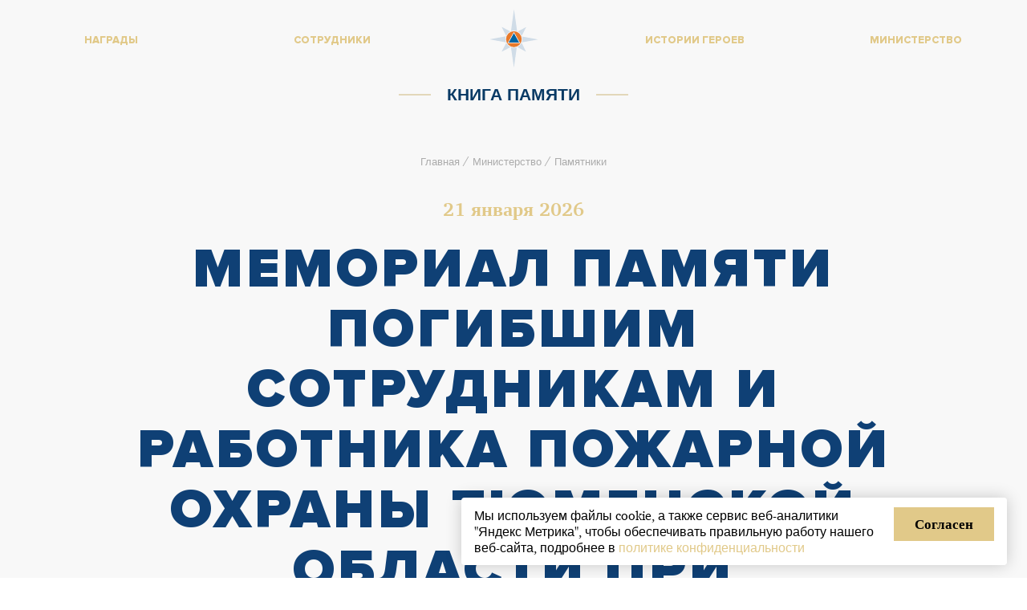

--- FILE ---
content_type: text/html; charset=UTF-8
request_url: https://memory.mchs.gov.ru/monuments/241
body_size: 32470
content:
<!DOCTYPE html>
<html lang="ru">

<head>
    <title>Мемориал Памяти погибшим сотрудникам и работника пожарной охраны Тюменской области при исполнении служебного долга - ГУ МЧС России по Тюменской области - памятник сотрудникам МЧС России</title>
    <meta charset="UTF-8">
    <meta name="viewport" content="width=device-width, initial-scale=1.0">
    <meta http-equiv="X-UA-Compatible" content="ie=edge">
    <meta name="title" content=""/>
    <meta name="description" content="Мемориал Памяти погибшим сотрудникам и работника пожарной охраны Тюменской области при исполнении служебного долга - ГУ МЧС России по Тюменской области - памятник сотрудникам МЧС России." />
                <link rel="stylesheet" href="/build/pamyat.ff6c229f.css">
    </head>

<body>
        
<header class="header ">
  <div class="header__bg"></div>
  <div class="container">
    <ul class="header__list">
      <li class="header__item"><a class="header__link" href="/honors">Награды</a></li>
      <li class="header__item">
        <a class="header__link" href="/persons/">Сотрудники</a>
                  <div class="header__item-dd">
                          <a class="header__item-link" href="/with_state_honor/">
                Имеющие государственные награды
              </a>
                      </div>
        
      </li>
      <li class="header__item"><a class="header__link-logo" href="/"><img class="header__logo" src="/build/memorial/img/logo-min.svg" alt=""></a></li>
      <li class="header__item"><a class="header__link" href="/heroes">Истории героев</a></li>
      <li class="header__item"><span class="header__link">Министерство</span>
        <div class="header__item-dd">
          <a class="header__item-link" href="/museums">Музейные образования</a>
          <a class="header__item-link" href="/monuments">Памятники</a>
          <a class="header__item-link" href="/memorial_plaques">Мемориальные доски</a>
                      <a class="header__item-link" href="/events">События</a>
                  </div>
      </li>
    </ul>
    <div class="header__burger">
      <svg id="hb-1" preserveAspectRatio="none" xmlns="http://www.w3.org/2000/svg" width="24" height="15.273" viewBox="0 0 24 15.273">
        <g id="Group_103" data-name="Group 103" transform="translate(-175 -129)">
          <path id="grip-lines" d="M23.25,160H.75a.752.752,0,0,0-.75.75v1.5a.752.752,0,0,0,.75.75h22.5a.752.752,0,0,0,.75-.75v-1.5A.752.752,0,0,0,23.25,160Z"
                transform="translate(175 -31)"/>
          <path id="grip-lines-2" data-name="grip-lines" d="M23.25,160H.75a.752.752,0,0,0-.75.75v1.5a.752.752,0,0,0,.75.75h22.5a.752.752,0,0,0,.75-.75v-1.5A.752.752,0,0,0,23.25,160Z"
                transform="translate(175 -24.864)"/>
          <path id="grip-lines-3" data-name="grip-lines" d="M23.25,160H.75a.752.752,0,0,0-.75.75v1.5a.752.752,0,0,0,.75.75h22.5a.752.752,0,0,0,.75-.75v-1.5A.752.752,0,0,0,23.25,160Z"
                transform="translate(175 -18.727)"/>
        </g>
      </svg>
      <svg id="hb-2" xmlns="http://www.w3.org/2000/svg" width="12" height="12" viewBox="0 0 12 12">
        <path id="Closed" d="M5,5,0,10,5,5,0,0,5,5l5-5L5,5l5,5Z" transform="translate(1 1)" fill="none" stroke-linecap="round" stroke-linejoin="round" stroke-width="2"/>
      </svg>
    </div>
  </div>
</header>

<div class="header-mobile header-mobile-gray">
  <div class="container">
    <ul class="header-mobile__list">
      <li class="header-mobile__item"><a class="header-mobile__link" href="/honors">Награды</a></li>
      <li class="header-mobile__item"><a class="header-mobile__link" href="/persons/">Сотрудники</a></li>
              <li class="header-mobile__item"><a class="header-mobile__link" href="/with_state_honor/">
            Имеющие государственные награды
          </a></li>
            <li class="header-mobile__item"><a class="header-mobile__link" href="/heroes">Истории героев</a></li>
      <li class="header-mobile__item"><a class="header-mobile__link" href="/museums">Музейные образования</a></li>
      <li class="header-mobile__item"><a class="header-mobile__link" href="/monuments">Памятники</a></li>
      <li class="header-mobile__item"><a class="header-mobile__link" href="/memorial_plaques">Мемориальные доски</a></li>
              <li class="header-mobile__item"><a class="header-mobile__link" href="/events">События</a></li>
          </ul>
  </div>
</div>
<main class="main">
  <section class="intro intro-detail">
    <div class="intro__bg"></div>
    <div class="container">
      <div class="intro-detail__info">
        <div class="intro-detail__text">Книга памяти</div>
        <div class="breadcrumbs">
          <a class="breadcrumbs__link" href="/">Главная</a>
          <span>/</span>
          <a class="breadcrumbs__link" href="/">Министерство</a>
          <span>/</span>
          <a class="breadcrumbs__link" href="/monuments">Памятники</a>
        </div>
        <div class="intro-detail__date">21 января 2026</div>
        <h1 class="title title-h1 title-blue">Мемориал Памяти погибшим сотрудникам и работника пожарной охраны Тюменской области при исполнении служебного долга - ГУ МЧС России по Тюменской области</h1>
      </div>
    </div>
  </section>
  <section class="underintro underintro-memorial">
    <div class="container">
      <div class="underintro__info">
        <div class="underintro__address">
              Россия, Тюменская область, город Тюмень, ул. 30 лет Победы, 40

        </div>

                        <div class="underintro__description ">
          <div class="underintro__description-box">
                <p>Автор Распопов Николай Васильевич</p>

          </div>
                  </div>

        <div class="underintro__slider">
  <div class="swiper-container">
    <div class="swiper-wrapper">

              <div class="swiper-slide">
          <div class="underintro__img">
            <img src="/uploads/person_place/2021-03-24/memorial-pamyati-pogibshim-sotrudnikam-i-rabotnika-pozharnoy-ohrany-tyumenskoy-oblasti-pri-ispolnenii-sluzhebnogo-dolga_1616570613741953738.png" alt="">
            <a class="underintro__img-link" data-fslightbox="gallery" href="/uploads/person_place/2021-03-24/memorial-pamyati-pogibshim-sotrudnikam-i-rabotnika-pozharnoy-ohrany-tyumenskoy-oblasti-pri-ispolnenii-sluzhebnogo-dolga_1616570613741953738.png"></a>
          </div>

        </div>

      
    </div>
  </div>
  <div class="swiper-button-prev">
    <img class="sw-img" src="/build/memorial/img/slider-arrow-white.svg">
    <img class="sw-img-h" src="/build/memorial/img/slider-arrow-hover.svg">
  </div>
  <div class="swiper-button-next">
    <img class="sw-img" src="/build/memorial/img/slider-arrow-white.svg">
    <img class="sw-img-h" src="/build/memorial/img/slider-arrow-hover.svg">
  </div>
</div>
                  <div class="underintro__img-name">Мемориал Памяти погибшим сотрудникам и работника пожарной охраны Тюменской области при исполнении служебного долга - ГУ МЧС России по Тюменской области</div>
          <div class="underintro__img-description">Фотография из архива МЧС России</div>
        
      </div>
    </div>
    </section>

                    
    <section class="memorial-detail memorial-detail-afn">
      <div class="memorial-detail__bg">
        <div class="memorial-detail__bg-img"></div>
      </div>
      <div class="container">
        <div class="memorial-detail__info">
          <h2 class="title title-h2 title-white">Память</h2>
          <div class="memorial-detail__description">    <p>На мемориал нанесены 29 фамилий сотрудников, погибших при исполнении служебного долга с 1989 года</p>
</div>

                      <ul class="memorial-detail__list">
                              <li class="memorial-detail__item">
                  <a class="memorial-detail__link" href=""></a>
                </li>
                          </ul>
          
        </div>
      </div>
    </section>

    
  </main>

  <footer class="footer footer-bfn">
    <div class="footer__bg"></div>
    <div class="container">
        <div class="footer__info">
                                        <div class="social">
                    <a class="social__link" href="https://vk.com/share.php?url=http%3A%2F%2Fmemory.mchs.gov.ru%2Fmonuments%2F241">
    <svg version="1.1" id="Capa_1" xmlns="http://www.w3.org/2000/svg" x="0px" y="0px"
         viewBox="0 0 511.962 511.962" style="enable-background:new 0 0 511.962 511.962;" xml:space="preserve"><g>
            <g>
                <path d="M507.399,370.471c-1.376-2.304-9.888-20.8-50.848-58.816c-42.88-39.808-37.12-33.344,14.528-102.176
                c31.456-41.92,44.032-67.52,40.096-78.464c-3.744-10.432-26.88-7.68-26.88-7.68l-76.928,0.448c0,0-5.696-0.768-9.952,1.76
                c-4.128,2.496-6.784,8.256-6.784,8.256s-12.192,32.448-28.448,60.032c-34.272,58.208-48,61.28-53.6,57.664
                c-13.024-8.416-9.76-33.856-9.76-51.904c0-56.416,8.544-79.936-16.672-86.016c-8.384-2.016-14.528-3.36-35.936-3.584
                c-27.456-0.288-50.72,0.096-63.872,6.528c-8.768,4.288-15.52,13.856-11.392,14.4c5.088,0.672,16.608,3.104,22.72,11.424
                c7.904,10.72,7.616,34.848,7.616,34.848s4.544,66.4-10.592,74.656c-10.4,5.664-24.64-5.888-55.2-58.72
                c-15.648-27.04-27.488-56.96-27.488-56.96s-2.272-5.568-6.336-8.544c-4.928-3.616-11.84-4.768-11.84-4.768l-73.152,0.448
                c0,0-10.976,0.32-15.008,5.088c-3.584,4.256-0.288,13.024-0.288,13.024s57.28,133.984,122.112,201.536
                c59.488,61.92,127.008,57.856,127.008,57.856h30.592c0,0,9.248-1.024,13.952-6.112c4.352-4.672,4.192-13.44,4.192-13.44
                s-0.608-41.056,18.464-47.104c18.784-5.952,42.912,39.68,68.48,57.248c19.328,13.28,34.016,10.368,34.016,10.368l68.384-0.96
                C488.583,400.807,524.359,398.599,507.399,370.471z"/>
            </g>
        </g>
        <g></g>
        <g></g>
        <g></g>
        <g></g>
        <g></g>
        <g></g>
        <g></g>
        <g></g>
        <g></g>
        <g></g>
        <g></g>
        <g></g>
        <g></g>
        <g></g>
        <g></g>
          </svg>
</a>                    <a class="social__link" href="https://connect.ok.ru/offer?url=http%3A%2F%2Fmemory.mchs.gov.ru%2Fmonuments%2F241&amp;amp;title=%D0%9C%D0%B5%D0%BC%D0%BE%D1%80%D0%B8%D0%B0%D0%BB+%D0%9F%D0%B0%D0%BC%D1%8F%D1%82%D0%B8+%D0%BF%D0%BE%D0%B3%D0%B8%D0%B1%D1%88%D0%B8%D0%BC+%D1%81%D0%BE%D1%82%D1%80%D1%83%D0%B4%D0%BD%D0%B8%D0%BA%D0%B0%D0%BC+%D0%B8+%D1%80%D0%B0%D0%B1%D0%BE%D1%82%D0%BD%D0%B8%D0%BA%D0%B0+%D0%BF%D0%BE%D0%B6%D0%B0%D1%80%D0%BD%D0%BE%D0%B9+%D0%BE%D1%85%D1%80%D0%B0%D0%BD%D1%8B+%D0%A2%D1%8E%D0%BC%D0%B5%D0%BD%D1%81%D0%BA%D0%BE%D0%B9+%D0%BE%D0%B1%D0%BB%D0%B0%D1%81%D1%82%D0%B8+%D0%BF%D1%80%D0%B8+%D0%B8%D1%81%D0%BF%D0%BE%D0%BB%D0%BD%D0%B5%D0%BD%D0%B8%D0%B8+%D1%81%D0%BB%D1%83%D0%B6%D0%B5%D0%B1%D0%BD%D0%BE%D0%B3%D0%BE+%D0%B4%D0%BE%D0%BB%D0%B3%D0%B0+-+%D0%93%D0%A3+%D0%9C%D0%A7%D0%A1+%D0%A0%D0%BE%D1%81%D1%81%D0%B8%D0%B8+%D0%BF%D0%BE+%D0%A2%D1%8E%D0%BC%D0%B5%D0%BD%D1%81%D0%BA%D0%BE%D0%B9+%D0%BE%D0%B1%D0%BB%D0%B0%D1%81%D1%82%D0%B8+-+%D0%BF%D0%B0%D0%BC%D1%8F%D1%82%D0%BD%D0%B8%D0%BA+%D1%81%D0%BE%D1%82%D1%80%D1%83%D0%B4%D0%BD%D0%B8%D0%BA%D0%B0%D0%BC+%D0%9C%D0%A7%D0%A1+%D0%A0%D0%BE%D1%81%D1%81%D0%B8%D0%B8">
    <svg id="Bold" enable-background="new 0 0 24 24" height="512" viewBox="0 0 24 24" width="512" xmlns="http://www.w3.org/2000/svg">
        <path d="m4.721 12.881c-.613 1.205.083 1.781 1.671 2.765 1.35.834 3.215 1.139 4.413 1.261-.491.472 1.759-1.692-4.721 4.541-1.374 1.317.838 3.43 2.211 2.141l3.717-3.585c1.423 1.369 2.787 2.681 3.717 3.59 1.374 1.294 3.585-.801 2.226-2.141-.102-.097-5.037-4.831-4.736-4.541 1.213-.122 3.05-.445 4.384-1.261l-.001-.001c1.588-.989 2.284-1.564 1.68-2.769-.365-.684-1.349-1.256-2.659-.267 0 0-1.769 1.355-4.622 1.355-2.854 0-4.622-1.355-4.622-1.355-1.309-.994-2.297-.417-2.658.267z"/>
        <path d="m11.999 12.142c3.478 0 6.318-2.718 6.318-6.064 0-3.36-2.84-6.078-6.318-6.078-3.479 0-6.319 2.718-6.319 6.078 0 3.346 2.84 6.064 6.319 6.064zm0-9.063c1.709 0 3.103 1.341 3.103 2.999 0 1.644-1.394 2.985-3.103 2.985s-3.103-1.341-3.103-2.985c-.001-1.659 1.393-2.999 3.103-2.999z"/>
    </svg>
</a>                </div>
                        <h2 class="title title-h2 title-white">Знаете других героев?</h2>
            <div class="footer__description">Добавьте своего героя через форму, мы сообщим вам когда ваша история будет опубликована</div>
            <a class="btn btn-gold" href="javascript:void(0);">Добавить героя</a>
            <div class="footer__logo">
                <a href="/">
                    <img src="/build/memorial/img/logo-min.svg" alt="">
                </a>
            </div>
            <div class="footer__description">Мы никогда не забудем наших героев, они навсегда в наших сердцах словно звезды на небе. Память о них будет храниться вечно.</div>
        </div>
    </div>
    <a class="footer__feedback" href="javascript:void(0);">
        <svg version="1.1" id="Capa_1" xmlns="http://www.w3.org/2000/svg" xmlns:xlink="http://www.w3.org/1999/xlink" x="0px" y="0px"
             viewBox="0 0 512 512" xml:space="preserve"><g><g>
                    <polygon points="339.392,258.624 512,367.744 512,144.896 		"/></g></g><g><g>
                    <polygon points="0,144.896 0,367.744 172.608,258.624 		"/></g></g><g><g>
                    <path d="M480,80H32C16.032,80,3.36,91.904,0.96,107.232L256,275.264l255.04-168.032C508.64,91.904,495.968,80,480,80z"/></g></g><g><g>
                    <path d="M310.08,277.952l-45.28,29.824c-2.688,1.76-5.728,2.624-8.8,2.624c-3.072,0-6.112-0.864-8.8-2.624l-45.28-29.856
          L1.024,404.992C3.488,420.192,16.096,432,32,432h448c15.904,0,28.512-11.808,30.976-27.008L310.08,277.952z"/></g></g><g></g><g></g><g></g><g></g><g></g><g></g><g></g><g></g><g></g><g></g><g></g><g></g><g></g><g></g><g></g>
    </svg>
    </a>
</footer>
<div id="addHero" class="popup ">
    <div class="popup__wrapper">
        <div class="popup-close">
            <svg xmlns="http://www.w3.org/2000/svg" width="12" height="12" viewBox="0 0 12 12">
                <path id="Closed" d="M5,5,0,10,5,5,0,0,5,5l5-5L5,5l5,5Z" transform="translate(1 1)" fill="none" stroke-linecap="round" stroke-linejoin="round" stroke-width="2"/>
            </svg>
        </div>
        <div class="title title-h2 title-white">Добавление героя</div>

        <form class="popup__form ajax_submit_form"
              method="POST"
              action="/person_suggest"
              enctype="multipart/form-data"
              id="person_suggest_form"
              data-form-popup="addHero"
              data-success-popup="resultPopup"
              data-error-popup="addHeroError"
        >

            <div class="row">
                <div class="popup__form-text">Информация о герое:</div>
            </div>
            <div class="row">
                <div class="input__box">
                    <input class="input "
                           type="text"
                           placeholder="Фамилия"
                           name="person_suggest_form[personLastName]"
                           value=""
                           id="person_suggest_form_personLastName"
                           maxlength="255"
                           required>
                                    </div>
                <div class="input__box">
                    <input class="input "
                           type="text"
                           placeholder="Имя"
                           name="person_suggest_form[personFirstName]"
                           value=""
                           id="person_suggest_form_personFirstName"
                           maxlength="255"
                           required>
                                    </div>
                <div class="input__box">
                    <input class="input "
                           type="text"
                           placeholder="Отчество"
                           name="person_suggest_form[personPatronymic]"
                           value=""
                           id="person_suggest_form_personPatronymic"
                           maxlength="255"
                           required>
                                    </div>
            </div>
            <div class="row">
                <div class="input__box">
                    <textarea class="textarea "
                              rows="5"
                              placeholder="Биография"
                              name="person_suggest_form[personBiographyInfo]"
                              id="person_suggest_form_personBiographyInfo"
                              required
                    ></textarea>
                                    </div>
            </div>
            <div class="row">
                <div class="input__box">
                    <textarea class="textarea "
                              rows="5"
                              placeholder="Дополнительная информация"
                              name="person_suggest_form[personAdditionalInfo]"
                              id="person_suggest_form_personAdditionalInfo"
                    ></textarea>
                                    </div>
            </div>

            <div class="row">
                <div class="input__box">
                    
                    <div class="custom-file-upload" id="person_suggest_form_attachedImages">
                        <input type="file"
                               id="file"
                               name="person_suggest_form[attachedImages][]"
                               accept="image/x-png,image/jpg,image/jpeg"
                               multiple>
                    </div>
                </div>
            </div>
            <div class="row">
                <div class="popup__form-text">Информация о представителе:</div>
            </div>
            <div class="row">
                <div class="input__box">
                    <input class="input "
                           type="text"
                           placeholder="ФИО"
                           name="person_suggest_form[agentFullName]"
                           value=""
                           id="person_suggest_form_agentFullName"
                           maxlength="255"
                           required>
                                    </div>
            </div>
            <div class="row">
                <div class="input__box">
                    <input class="input "
                           type="text"
                           placeholder="Кем приходитесь?"
                           name="person_suggest_form[agentRelation]"
                           value=""
                           id="person_suggest_form_agentRelation"
                           maxlength="255"
                           required>
                                    </div>
                <div class="input__box">
                    <input class="input phone "
                           type="tel"
                           placeholder="Контактный телефон"
                           name="person_suggest_form[agentPhone]"
                           value=""
                           id="person_suggest_form_agentPhone"
                           maxlength="255"
                           pattern="[+]{1}[0-9]{11,14}"
                           required>
                                    </div>
                <div class="input__box">
                    <input class="input "
                           type="email"
                           placeholder="Email"
                           name="person_suggest_form[agentEmail]"
                           value=""
                           id="person_suggest_form_agentEmail"
                    >
                                    </div>
            </div>
            <div class="row">
                <div class="input__box">
                    <input class="input "
                           type="text"
                           placeholder="Адрес"
                           name="person_suggest_form[agentAddress]"
                           value=""
                           id="person_suggest_form_agentAddress"
                    >
                                    </div>
            </div>
            <div class="row">
                <div class="input__box">
                    <label class="modal__label">Введите текст с картинки</label>
<div class="captcha-wrapper">
    <input id="person_suggest_form_captcha-code" type="text" name="captcha-code" class="input captcha-code" />
    <img class="captcha-image" src="/captcha/image?1336432264" />
    <a class="captcha-update" href="#">Обновить код</a>
            <input type="hidden" value="captchaPersonSuggestCallback" class="captcha-callback" />
    </div>
                </div>
            </div>
                        <input type="hidden" name="person_suggest_form[_token]" value="1a3VB-PmWwsh2dG5l2o_lh7SBsx5BXhKq5m4Hwk6oiM"/>
            <input type="hidden" name="return_route_name" value="monument_show"/>
            <input type="hidden" name="return_route_parameters" value="{&quot;id&quot;:&quot;241&quot;}"/>

            <div class="row">
                <div class="popup__form-text">
                Нажимая кнопку "Отправить", вы соглашаетесь на обработку
                <a href="https://mchs.gov.ru/chek-listy/informaciya-o-sayte/ob-ispolzovanii-informacii-sayta-i-obrabotke-personalnyh-dannyh"
                   class="safety_link"
                   target="_blank">
                    персональных данных
                </a>
                (в соответствии со ст. 9 Федерального закона от 27 июля 2006 г. №152-Ф3 «О персональных данных»)
                </div>
            </div>
            <button class="btn btn-gold" type="submit">Отправить</button>
        </form>
    </div>
</div>

<div id="feedback" class="popup">
    <div class="popup__wrapper">
        <div class="popup-close">
            <svg xmlns="http://www.w3.org/2000/svg" width="12" height="12" viewBox="0 0 12 12">
                <path id="Closed" d="M5,5,0,10,5,5,0,0,5,5l5-5L5,5l5,5Z" transform="translate(1 1)" fill="none" stroke-linecap="round" stroke-linejoin="round" stroke-width="2"/>
            </svg>
        </div>
        <div class="title title-h2 title-white">Обратная связь</div>
        <form class="popup__form ajax_submit_form"
              id="feedback_add_form"
              method="POST"
              action="/feedback"
              data-form-popup="feedback"
              data-success-popup="resultPopup"
              data-error-popup="addHeroError"
        >
            <div class="row">
                <div class="input__box">
                    <input class="input"
                           type="text"
                           placeholder="ФИО"
                           name="fullName"
                           id="feedback_add_form_fullName"
                           maxlength="255"
                           required
                    >
                </div>
            </div>
            <div class="row">
                <div class="input__box">
                    <input class="input"
                           type="email"
                           placeholder="Email"
                           name="email"
                           id="feedback_add_form_email"
                           maxlength="255"
                           required
                    >
                </div>
            </div>
            <div class="row">
                <div class="popup__form-text">Тип обращения:</div>
            </div>
            <div class="row">
                <div class="radio__list" id="feedback_add_form_type">
                    <label class="radio">
                        <input type="radio" name="type" value="question" checked>
                        <div class="radio__box">Вопрос</div>
                    </label>
                    <label class="radio">
                        <input type="radio" name="type" value="problem">
                        <div class="radio__box">Сообщение о проблеме</div>
                    </label>
                    <label class="radio">
                        <input type="radio" name="type" value="suggestion">
                        <div class="radio__box">Предложение</div>
                    </label>
                </div>
            </div>
            <div class="row">
                <div class="input__box">
                    <textarea class="textarea"
                              rows="5"
                              placeholder="Сообщение"
                              name="text"
                              id="feedback_add_form_text"
                              required
                    ></textarea>
                </div>
            </div>
            <div class="row">
                <div class="input__box">
                    <label class="modal__label">Введите текст с картинки</label>
<div class="captcha-wrapper">
    <input id="feedback_add_form_captcha-code" type="text" name="captcha-code" class="input captcha-code" />
    <img class="captcha-image" src="/captcha/image?899621444" />
    <a class="captcha-update" href="#">Обновить код</a>
            <input type="hidden" value="captchaFeedbackAddTokenCallback" class="captcha-callback" />
    </div>
                </div>
            </div>
            <input type="hidden" name="_token" value="a5e2OFGcVUmlrjRx1LYZ_TlEyN41zOPN6UmwuKL8InQ"/>
            <div class="row">
                <div class="popup__form-text">
                    Нажимая кнопку "Отправить", вы соглашаетесь на обработку
                    <a href="https://mchs.gov.ru/chek-listy/informaciya-o-sayte/ob-ispolzovanii-informacii-sayta-i-obrabotke-personalnyh-dannyh"
                       class="safety_link"
                       target="_blank">
                        персональных данных
                    </a>
                    (в соответствии со ст. 9 Федерального закона от 27 июля 2006 г. №152-Ф3 «О персональных данных»)
                </div>
            </div>
            <button class="btn btn-gold" type="submit">Отправить</button>
        </form>
    </div>
</div>

<div id="resultPopup" class="popup ">
    <div class="popup__wrapper">
        <div class="popup-close">
            <svg xmlns="http://www.w3.org/2000/svg" width="12" height="12" viewBox="0 0 12 12">
                <path id="Closed" d="M5,5,0,10,5,5,0,0,5,5l5-5L5,5l5,5Z" transform="translate(1 1)" fill="none" stroke-linecap="round" stroke-linejoin="round" stroke-width="2"/>
            </svg>
        </div>
        <div class="popup__result-text">
            Спасибо за Ваше обращение!<br>
            Мы проверим информацию и свяжемся с Вами.
        </div>
    </div>
</div>

<div id="addHeroError" class="popup">
    <div class="popup__wrapper">
        <div class="popup-close">
            <svg xmlns="http://www.w3.org/2000/svg" width="12" height="12" viewBox="0 0 12 12">
                <path id="Closed" d="M5,5,0,10,5,5,0,0,5,5l5-5L5,5l5,5Z" transform="translate(1 1)" fill="none" stroke-linecap="round" stroke-linejoin="round" stroke-width="2"/>
            </svg>
        </div>
        <div class="popup__result-text">
            Произошла ошибка!<br>
            Перезагрузите страницу и попробуйте еще раз<br>
            или напишите нам через форму обратной связи
        </div>
    </div>
</div>
      <script src="/build/runtime.d94b3b43.js"></script><script src="/build/pamyat.f8008a74.js"></script>


  <script>
    const loadMoreButton = $("#load-more-button");
    const appendElement = $('#' + loadMoreButton.data('append-element-id'));
    const itemsPerPage = loadMoreButton.data('items-per-page');
    const lastPageNumber = loadMoreButton.data('last-page-number');
    const url = loadMoreButton.data('url');
    let nextPageNumber = loadMoreButton.data('next-page-number');

    loadMoreButton.on('click', function () {

        if (loadMoreButton.is('[disabled]')) {
            return;
        }

        loadMoreButton.attr("disabled", "disabled");
        $.get(url, {page: nextPageNumber, items_per_page: itemsPerPage})
        .done(function (data) {
            appendElement.append(data);
            nextPageNumber++;

            if (nextPageNumber > lastPageNumber) {
                loadMoreButton.hide();
            }

            setTimeout('loadMoreButton.removeAttr("disabled")', 1000);
        });
    });
</script>
<!-- Yandex.Metrika counter -->
<script type="text/javascript" >
    (function(m,e,t,r,i,k,a){m[i]=m[i]||function(){(m[i].a=m[i].a||[]).push(arguments)};
        m[i].l=1*new Date();k=e.createElement(t),a=e.getElementsByTagName(t)[0],k.async=1,k.src=r,a.parentNode.insertBefore(k,a)})
    (window, document, "script", "https://mc.yandex.ru/metrika/tag.js", "ym");

    ym(75366331, "init", {
        clickmap:true,
        trackLinks:true,
        accurateTrackBounce:true,
        webvisor:true
    });
</script>
<noscript><div><img src="https://mc.yandex.ru/watch/75366331" style="position:absolute; left:-9999px;" alt="" /></div></noscript>
<!-- /Yandex.Metrika counter -->

<!-- Matomo -->
<script type="text/javascript">
    var _paq = window._paq = window._paq || [];
    /* tracker methods like "setCustomDimension" should be called before "trackPageView" */
    _paq.push(['trackPageView']);
    _paq.push(['enableLinkTracking']);
    (function() {
        var u="//matomo.mchs.ru/";
        _paq.push(['setTrackerUrl', u+'matomo.php']);
        _paq.push(['setSiteId', '4']);
        var d=document, g=d.createElement('script'), s=d.getElementsByTagName('script')[0];
        g.type='text/javascript'; g.async=true; g.src=u+'matomo.js'; s.parentNode.insertBefore(g,s);
    })();
</script>
<!-- End Matomo Code -->

<script type="text/javascript">
   (function(d, t, p) {
       var j = d.createElement(t); j.async = true; j.type = "text/javascript";
       j.src = ("https:" == p ? "https:" : "http:") + "//stat.sputnik.ru/cnt.js";
       var s = d.getElementsByTagName(t)[0]; s.parentNode.insertBefore(j, s);
   })(document, "script", document.location.protocol);
</script>
<div class="cookies-modal">
  <div class="cookies-modal-text">Мы используем файлы cookie, а также сервис веб-аналитики "Яндекс Метрика", чтобы обеспечивать правильную работу нашего веб-сайта, подробнее в
    <a href="https://mchs.gov.ru/chek-listy/informaciya-o-sayte/ob-ispolzovanii-informacii-sayta-i-obrabotke-personalnyh-dannyh" target="_blank">политике конфиденциальности</a></div>
  <a class="btn btn-gold" href="#">Согласен</a>
</div>
</body>
</html>


--- FILE ---
content_type: text/css
request_url: https://memory.mchs.gov.ru/build/pamyat.ff6c229f.css
body_size: 217639
content:
@charset "UTF-8";
/*!
 * jQuery UI Datepicker 1.12.1
 * http://jqueryui.com
 *
 * Copyright jQuery Foundation and other contributors
 * Released under the MIT license.
 * http://jquery.org/license
 *
 * http://api.jqueryui.com/datepicker/#theming
 */.ui-datepicker{width:17em;padding:.2em .2em 0;display:none}.ui-datepicker .ui-datepicker-header{position:relative;padding:.2em 0}.ui-datepicker .ui-datepicker-next,.ui-datepicker .ui-datepicker-prev{position:absolute;top:2px;width:1.8em;height:1.8em}.ui-datepicker .ui-datepicker-next-hover,.ui-datepicker .ui-datepicker-prev-hover{top:1px}.ui-datepicker .ui-datepicker-prev{left:2px}.ui-datepicker .ui-datepicker-next{right:2px}.ui-datepicker .ui-datepicker-prev-hover{left:1px}.ui-datepicker .ui-datepicker-next-hover{right:1px}.ui-datepicker .ui-datepicker-next span,.ui-datepicker .ui-datepicker-prev span{display:block;position:absolute;left:50%;margin-left:-8px;top:50%;margin-top:-8px}.ui-datepicker .ui-datepicker-title{margin:0 2.3em;line-height:1.8em;text-align:center}.ui-datepicker .ui-datepicker-title select{font-size:1em;margin:1px 0}.ui-datepicker select.ui-datepicker-month,.ui-datepicker select.ui-datepicker-year{width:45%}.ui-datepicker table{width:100%;font-size:.9em;border-collapse:collapse;margin:0 0 .4em}.ui-datepicker th{padding:.7em .3em;text-align:center;font-weight:700;border:0}.ui-datepicker td{border:0;padding:1px}.ui-datepicker td a,.ui-datepicker td span{display:block;padding:.2em;text-align:right;text-decoration:none}.ui-datepicker .ui-datepicker-buttonpane{background-image:none;margin:.7em 0 0;padding:0 .2em;border-left:0;border-right:0;border-bottom:0}.ui-datepicker .ui-datepicker-buttonpane button{float:right;margin:.5em .2em .4em;cursor:pointer;padding:.2em .6em .3em;width:auto;overflow:visible}.ui-datepicker .ui-datepicker-buttonpane button.ui-datepicker-current{float:left}.ui-datepicker.ui-datepicker-multi{width:auto}.ui-datepicker-multi .ui-datepicker-group{float:left}.ui-datepicker-multi .ui-datepicker-group table{width:95%;margin:0 auto .4em}.ui-datepicker-multi-2 .ui-datepicker-group{width:50%}.ui-datepicker-multi-3 .ui-datepicker-group{width:33.3%}.ui-datepicker-multi-4 .ui-datepicker-group{width:25%}.ui-datepicker-multi .ui-datepicker-group-last .ui-datepicker-header,.ui-datepicker-multi .ui-datepicker-group-middle .ui-datepicker-header{border-left-width:0}.ui-datepicker-multi .ui-datepicker-buttonpane{clear:left}.ui-datepicker-row-break{clear:both;width:100%;font-size:0}.ui-datepicker-rtl{direction:rtl}.ui-datepicker-rtl .ui-datepicker-prev{right:2px;left:auto}.ui-datepicker-rtl .ui-datepicker-next{left:2px;right:auto}.ui-datepicker-rtl .ui-datepicker-prev:hover{right:1px;left:auto}.ui-datepicker-rtl .ui-datepicker-next:hover{left:1px;right:auto}.ui-datepicker-rtl .ui-datepicker-buttonpane{clear:right}.ui-datepicker-rtl .ui-datepicker-buttonpane button{float:left}.ui-datepicker-rtl .ui-datepicker-buttonpane button.ui-datepicker-current,.ui-datepicker-rtl .ui-datepicker-group{float:right}.ui-datepicker-rtl .ui-datepicker-group-last .ui-datepicker-header,.ui-datepicker-rtl .ui-datepicker-group-middle .ui-datepicker-header{border-right-width:0;border-left-width:1px}.ui-datepicker .ui-icon{display:block;text-indent:-99999px;overflow:hidden;background-repeat:no-repeat;left:.5em;top:.3em}@font-face{font-family:swiper-icons;src:url("data:application/font-woff;charset=utf-8;base64, [base64]//wADZ2x5ZgAAAywAAADMAAAD2MHtryVoZWFkAAABbAAAADAAAAA2E2+eoWhoZWEAAAGcAAAAHwAAACQC9gDzaG10eAAAAigAAAAZAAAArgJkABFsb2NhAAAC0AAAAFoAAABaFQAUGG1heHAAAAG8AAAAHwAAACAAcABAbmFtZQAAA/gAAAE5AAACXvFdBwlwb3N0AAAFNAAAAGIAAACE5s74hXjaY2BkYGAAYpf5Hu/j+W2+MnAzMYDAzaX6QjD6/4//Bxj5GA8AuRwMYGkAPywL13jaY2BkYGA88P8Agx4j+/8fQDYfA1AEBWgDAIB2BOoAeNpjYGRgYNBh4GdgYgABEMnIABJzYNADCQAACWgAsQB42mNgYfzCOIGBlYGB0YcxjYGBwR1Kf2WQZGhhYGBiYGVmgAFGBiQQkOaawtDAoMBQxXjg/wEGPcYDDA4wNUA2CCgwsAAAO4EL6gAAeNpj2M0gyAACqxgGNWBkZ2D4/wMA+xkDdgAAAHjaY2BgYGaAYBkGRgYQiAHyGMF8FgYHIM3DwMHABGQrMOgyWDLEM1T9/w8UBfEMgLzE////P/5//f/V/xv+r4eaAAeMbAxwIUYmIMHEgKYAYjUcsDAwsLKxc3BycfPw8jEQA/[base64]/uznmfPFBNODM2K7MTQ45YEAZqGP81AmGGcF3iPqOop0r1SPTaTbVkfUe4HXj97wYE+yNwWYxwWu4v1ugWHgo3S1XdZEVqWM7ET0cfnLGxWfkgR42o2PvWrDMBSFj/IHLaF0zKjRgdiVMwScNRAoWUoH78Y2icB/yIY09An6AH2Bdu/UB+yxopYshQiEvnvu0dURgDt8QeC8PDw7Fpji3fEA4z/PEJ6YOB5hKh4dj3EvXhxPqH/SKUY3rJ7srZ4FZnh1PMAtPhwP6fl2PMJMPDgeQ4rY8YT6Gzao0eAEA409DuggmTnFnOcSCiEiLMgxCiTI6Cq5DZUd3Qmp10vO0LaLTd2cjN4fOumlc7lUYbSQcZFkutRG7g6JKZKy0RmdLY680CDnEJ+UMkpFFe1RN7nxdVpXrC4aTtnaurOnYercZg2YVmLN/d/gczfEimrE/fs/bOuq29Zmn8tloORaXgZgGa78yO9/cnXm2BpaGvq25Dv9S4E9+5SIc9PqupJKhYFSSl47+Qcr1mYNAAAAeNptw0cKwkAAAMDZJA8Q7OUJvkLsPfZ6zFVERPy8qHh2YER+3i/BP83vIBLLySsoKimrqKqpa2hp6+jq6RsYGhmbmJqZSy0sraxtbO3sHRydnEMU4uR6yx7JJXveP7WrDycAAAAAAAH//wACeNpjYGRgYOABYhkgZgJCZgZNBkYGLQZtIJsFLMYAAAw3ALgAeNolizEKgDAQBCchRbC2sFER0YD6qVQiBCv/H9ezGI6Z5XBAw8CBK/m5iQQVauVbXLnOrMZv2oLdKFa8Pjuru2hJzGabmOSLzNMzvutpB3N42mNgZGBg4GKQYzBhYMxJLMlj4GBgAYow/P/PAJJhLM6sSoWKfWCAAwDAjgbRAAB42mNgYGBkAIIbCZo5IPrmUn0hGA0AO8EFTQAA") format("woff");font-weight:400;font-style:normal}:root{--swiper-theme-color:#007aff}.swiper-container{margin-left:auto;margin-right:auto;position:relative;overflow:hidden;list-style:none;padding:0;z-index:1}.swiper-container-vertical>.swiper-wrapper{-webkit-flex-direction:column;flex-direction:column}.swiper-wrapper{position:relative;width:100%;height:100%;z-index:1;display:-webkit-flex;display:flex;transition-property:-webkit-transform;transition-property:transform;transition-property:transform,-webkit-transform;box-sizing:content-box}.swiper-container-android .swiper-slide,.swiper-wrapper{-webkit-transform:translateZ(0);transform:translateZ(0)}.swiper-container-multirow>.swiper-wrapper{-webkit-flex-wrap:wrap;flex-wrap:wrap}.swiper-container-multirow-column>.swiper-wrapper{-webkit-flex-wrap:wrap;flex-wrap:wrap;-webkit-flex-direction:column;flex-direction:column}.swiper-container-free-mode>.swiper-wrapper{transition-timing-function:ease-out;margin:0 auto}.swiper-container-pointer-events{touch-action:pan-y}.swiper-container-pointer-events.swiper-container-vertical{touch-action:pan-x}.swiper-slide{-webkit-flex-shrink:0;flex-shrink:0;width:100%;height:100%;position:relative;transition-property:-webkit-transform;transition-property:transform;transition-property:transform,-webkit-transform}.swiper-slide-invisible-blank{visibility:hidden}.swiper-container-autoheight,.swiper-container-autoheight .swiper-slide{height:auto}.swiper-container-autoheight .swiper-wrapper{-webkit-align-items:flex-start;align-items:flex-start;transition-property:height,-webkit-transform;transition-property:transform,height;transition-property:transform,height,-webkit-transform}.swiper-container-3d{-webkit-perspective:1200px;perspective:1200px}.swiper-container-3d .swiper-cube-shadow,.swiper-container-3d .swiper-slide,.swiper-container-3d .swiper-slide-shadow-bottom,.swiper-container-3d .swiper-slide-shadow-left,.swiper-container-3d .swiper-slide-shadow-right,.swiper-container-3d .swiper-slide-shadow-top,.swiper-container-3d .swiper-wrapper{-webkit-transform-style:preserve-3d;transform-style:preserve-3d}.swiper-container-3d .swiper-slide-shadow-bottom,.swiper-container-3d .swiper-slide-shadow-left,.swiper-container-3d .swiper-slide-shadow-right,.swiper-container-3d .swiper-slide-shadow-top{position:absolute;left:0;top:0;width:100%;height:100%;pointer-events:none;z-index:10}.swiper-container-3d .swiper-slide-shadow-left{background-image:linear-gradient(270deg,rgba(0,0,0,.5),transparent)}.swiper-container-3d .swiper-slide-shadow-right{background-image:linear-gradient(90deg,rgba(0,0,0,.5),transparent)}.swiper-container-3d .swiper-slide-shadow-top{background-image:linear-gradient(0deg,rgba(0,0,0,.5),transparent)}.swiper-container-3d .swiper-slide-shadow-bottom{background-image:linear-gradient(180deg,rgba(0,0,0,.5),transparent)}.swiper-container-css-mode>.swiper-wrapper{overflow:auto;scrollbar-width:none;-ms-overflow-style:none}.swiper-container-css-mode>.swiper-wrapper::-webkit-scrollbar{display:none}.swiper-container-css-mode>.swiper-wrapper>.swiper-slide{scroll-snap-align:start start}.swiper-container-horizontal.swiper-container-css-mode>.swiper-wrapper{-webkit-scroll-snap-type:x mandatory;-ms-scroll-snap-type:x mandatory;scroll-snap-type:x mandatory}.swiper-container-vertical.swiper-container-css-mode>.swiper-wrapper{-webkit-scroll-snap-type:y mandatory;-ms-scroll-snap-type:y mandatory;scroll-snap-type:y mandatory}:root{--swiper-navigation-size:44px}.swiper-button-next,.swiper-button-prev{position:absolute;top:50%;width:calc(var(--swiper-navigation-size)/44*27);height:var(--swiper-navigation-size);margin-top:calc(-1*var(--swiper-navigation-size)/2);z-index:10;cursor:pointer;display:-webkit-flex;display:flex;-webkit-align-items:center;align-items:center;-webkit-justify-content:center;justify-content:center;color:var(--swiper-navigation-color,var(--swiper-theme-color))}.swiper-button-next.swiper-button-disabled,.swiper-button-prev.swiper-button-disabled{opacity:.35;cursor:auto;pointer-events:none}.swiper-button-next:after,.swiper-button-prev:after{font-family:swiper-icons;font-size:var(--swiper-navigation-size);text-transform:none!important;letter-spacing:0;text-transform:none;font-variant:normal;line-height:1}.swiper-button-prev,.swiper-container-rtl .swiper-button-next{left:10px;right:auto}.swiper-button-prev:after,.swiper-container-rtl .swiper-button-next:after{content:"prev"}.swiper-button-next,.swiper-container-rtl .swiper-button-prev{right:10px;left:auto}.swiper-button-next:after,.swiper-container-rtl .swiper-button-prev:after{content:"next"}.swiper-button-next.swiper-button-white,.swiper-button-prev.swiper-button-white{--swiper-navigation-color:#fff}.swiper-button-next.swiper-button-black,.swiper-button-prev.swiper-button-black{--swiper-navigation-color:#000}.swiper-button-lock{display:none}.swiper-pagination{position:absolute;text-align:center;transition:opacity .3s;-webkit-transform:translateZ(0);transform:translateZ(0);z-index:10}.swiper-pagination.swiper-pagination-hidden{opacity:0}.swiper-container-horizontal>.swiper-pagination-bullets,.swiper-pagination-custom,.swiper-pagination-fraction{bottom:10px;left:0;width:100%}.swiper-pagination-bullets-dynamic{overflow:hidden;font-size:0}.swiper-pagination-bullets-dynamic .swiper-pagination-bullet{-webkit-transform:scale(.33);transform:scale(.33);position:relative}.swiper-pagination-bullets-dynamic .swiper-pagination-bullet-active,.swiper-pagination-bullets-dynamic .swiper-pagination-bullet-active-main{-webkit-transform:scale(1);transform:scale(1)}.swiper-pagination-bullets-dynamic .swiper-pagination-bullet-active-prev{-webkit-transform:scale(.66);transform:scale(.66)}.swiper-pagination-bullets-dynamic .swiper-pagination-bullet-active-prev-prev{-webkit-transform:scale(.33);transform:scale(.33)}.swiper-pagination-bullets-dynamic .swiper-pagination-bullet-active-next{-webkit-transform:scale(.66);transform:scale(.66)}.swiper-pagination-bullets-dynamic .swiper-pagination-bullet-active-next-next{-webkit-transform:scale(.33);transform:scale(.33)}.swiper-pagination-bullet{width:8px;height:8px;display:inline-block;border-radius:50%;background:#000;opacity:.2}button.swiper-pagination-bullet{border:none;margin:0;padding:0;box-shadow:none;-webkit-appearance:none;-moz-appearance:none;appearance:none}.swiper-pagination-clickable .swiper-pagination-bullet{cursor:pointer}.swiper-pagination-bullet-active{opacity:1;background:var(--swiper-pagination-color,var(--swiper-theme-color))}.swiper-container-vertical>.swiper-pagination-bullets{right:10px;top:50%;-webkit-transform:translate3d(0,-50%,0);transform:translate3d(0,-50%,0)}.swiper-container-vertical>.swiper-pagination-bullets .swiper-pagination-bullet{margin:6px 0;display:block}.swiper-container-vertical>.swiper-pagination-bullets.swiper-pagination-bullets-dynamic{top:50%;-webkit-transform:translateY(-50%);transform:translateY(-50%);width:8px}.swiper-container-vertical>.swiper-pagination-bullets.swiper-pagination-bullets-dynamic .swiper-pagination-bullet{display:inline-block;transition:transform .2s,top .2s}.swiper-container-horizontal>.swiper-pagination-bullets .swiper-pagination-bullet{margin:0 4px}.swiper-container-horizontal>.swiper-pagination-bullets.swiper-pagination-bullets-dynamic{left:50%;-webkit-transform:translateX(-50%);transform:translateX(-50%);white-space:nowrap}.swiper-container-horizontal>.swiper-pagination-bullets.swiper-pagination-bullets-dynamic .swiper-pagination-bullet{transition:transform .2s,left .2s}.swiper-container-horizontal.swiper-container-rtl>.swiper-pagination-bullets-dynamic .swiper-pagination-bullet{transition:transform .2s,right .2s}.swiper-pagination-progressbar{background:rgba(0,0,0,.25);position:absolute}.swiper-pagination-progressbar .swiper-pagination-progressbar-fill{background:var(--swiper-pagination-color,var(--swiper-theme-color));position:absolute;left:0;top:0;width:100%;height:100%;-webkit-transform:scale(0);transform:scale(0);-webkit-transform-origin:left top;transform-origin:left top}.swiper-container-rtl .swiper-pagination-progressbar .swiper-pagination-progressbar-fill{-webkit-transform-origin:right top;transform-origin:right top}.swiper-container-horizontal>.swiper-pagination-progressbar,.swiper-container-vertical>.swiper-pagination-progressbar.swiper-pagination-progressbar-opposite{width:100%;height:4px;left:0;top:0}.swiper-container-horizontal>.swiper-pagination-progressbar.swiper-pagination-progressbar-opposite,.swiper-container-vertical>.swiper-pagination-progressbar{width:4px;height:100%;left:0;top:0}.swiper-pagination-white{--swiper-pagination-color:#fff}.swiper-pagination-black{--swiper-pagination-color:#000}.swiper-pagination-lock{display:none}.swiper-scrollbar{border-radius:10px;position:relative;-ms-touch-action:none;background:rgba(0,0,0,.1)}.swiper-container-horizontal>.swiper-scrollbar{position:absolute;left:1%;bottom:3px;z-index:50;height:5px;width:98%}.swiper-container-vertical>.swiper-scrollbar{position:absolute;right:3px;top:1%;z-index:50;width:5px;height:98%}.swiper-scrollbar-drag{height:100%;width:100%;position:relative;background:rgba(0,0,0,.5);border-radius:10px;left:0;top:0}.swiper-scrollbar-cursor-drag{cursor:move}.swiper-scrollbar-lock{display:none}.swiper-zoom-container{width:100%;height:100%;display:-webkit-flex;display:flex;-webkit-justify-content:center;justify-content:center;-webkit-align-items:center;align-items:center;text-align:center}.swiper-zoom-container>canvas,.swiper-zoom-container>img,.swiper-zoom-container>svg{max-width:100%;max-height:100%;-o-object-fit:contain;object-fit:contain}.swiper-slide-zoomed{cursor:move}.swiper-lazy-preloader{width:42px;height:42px;position:absolute;left:50%;top:50%;margin-left:-21px;margin-top:-21px;z-index:10;-webkit-transform-origin:50%;transform-origin:50%;-webkit-animation:swiper-preloader-spin 1s linear infinite;animation:swiper-preloader-spin 1s linear infinite;box-sizing:border-box;border-radius:50%;border:4px solid var(--swiper-preloader-color,var(--swiper-theme-color));border-top:4px solid transparent}.swiper-lazy-preloader-white{--swiper-preloader-color:#fff}.swiper-lazy-preloader-black{--swiper-preloader-color:#000}@-webkit-keyframes swiper-preloader-spin{to{-webkit-transform:rotate(1turn);transform:rotate(1turn)}}@keyframes swiper-preloader-spin{to{-webkit-transform:rotate(1turn);transform:rotate(1turn)}}.swiper-container .swiper-notification{position:absolute;left:0;top:0;pointer-events:none;opacity:0;z-index:-1000}.swiper-container-fade.swiper-container-free-mode .swiper-slide{transition-timing-function:ease-out}.swiper-container-fade .swiper-slide{pointer-events:none;transition-property:opacity}.swiper-container-fade .swiper-slide .swiper-slide{pointer-events:none}.swiper-container-fade .swiper-slide-active,.swiper-container-fade .swiper-slide-active .swiper-slide-active{pointer-events:auto}.swiper-container-cube{overflow:visible}.swiper-container-cube .swiper-slide{pointer-events:none;-webkit-backface-visibility:hidden;backface-visibility:hidden;z-index:1;visibility:hidden;-webkit-transform-origin:0 0;transform-origin:0 0;width:100%;height:100%}.swiper-container-cube .swiper-slide .swiper-slide{pointer-events:none}.swiper-container-cube.swiper-container-rtl .swiper-slide{-webkit-transform-origin:100% 0;transform-origin:100% 0}.swiper-container-cube .swiper-slide-active,.swiper-container-cube .swiper-slide-active .swiper-slide-active{pointer-events:auto}.swiper-container-cube .swiper-slide-active,.swiper-container-cube .swiper-slide-next,.swiper-container-cube .swiper-slide-next+.swiper-slide,.swiper-container-cube .swiper-slide-prev{pointer-events:auto;visibility:visible}.swiper-container-cube .swiper-slide-shadow-bottom,.swiper-container-cube .swiper-slide-shadow-left,.swiper-container-cube .swiper-slide-shadow-right,.swiper-container-cube .swiper-slide-shadow-top{z-index:0;-webkit-backface-visibility:hidden;backface-visibility:hidden}.swiper-container-cube .swiper-cube-shadow{position:absolute;left:0;bottom:0;width:100%;height:100%;opacity:.6;z-index:0}.swiper-container-cube .swiper-cube-shadow:before{content:"";background:#000;position:absolute;left:0;top:0;bottom:0;right:0;-webkit-filter:blur(50px);filter:blur(50px)}.swiper-container-flip{overflow:visible}.swiper-container-flip .swiper-slide{pointer-events:none;-webkit-backface-visibility:hidden;backface-visibility:hidden;z-index:1}.swiper-container-flip .swiper-slide .swiper-slide{pointer-events:none}.swiper-container-flip .swiper-slide-active,.swiper-container-flip .swiper-slide-active .swiper-slide-active{pointer-events:auto}.swiper-container-flip .swiper-slide-shadow-bottom,.swiper-container-flip .swiper-slide-shadow-left,.swiper-container-flip .swiper-slide-shadow-right,.swiper-container-flip .swiper-slide-shadow-top{z-index:0;-webkit-backface-visibility:hidden;backface-visibility:hidden}@-webkit-keyframes passing-through{0%{opacity:0;-webkit-transform:translateY(40px);transform:translateY(40px)}30%,70%{opacity:1;-webkit-transform:translateY(0);transform:translateY(0)}to{opacity:0;-webkit-transform:translateY(-40px);transform:translateY(-40px)}}@keyframes passing-through{0%{opacity:0;-webkit-transform:translateY(40px);transform:translateY(40px)}30%,70%{opacity:1;-webkit-transform:translateY(0);transform:translateY(0)}to{opacity:0;-webkit-transform:translateY(-40px);transform:translateY(-40px)}}@-webkit-keyframes slide-in{0%{opacity:0;-webkit-transform:translateY(40px);transform:translateY(40px)}30%{opacity:1;-webkit-transform:translateY(0);transform:translateY(0)}}@keyframes slide-in{0%{opacity:0;-webkit-transform:translateY(40px);transform:translateY(40px)}30%{opacity:1;-webkit-transform:translateY(0);transform:translateY(0)}}@-webkit-keyframes pulse{0%{-webkit-transform:scale(1);transform:scale(1)}10%{-webkit-transform:scale(1.1);transform:scale(1.1)}20%{-webkit-transform:scale(1);transform:scale(1)}}@keyframes pulse{0%{-webkit-transform:scale(1);transform:scale(1)}10%{-webkit-transform:scale(1.1);transform:scale(1.1)}20%{-webkit-transform:scale(1);transform:scale(1)}}.dropzone,.dropzone *{box-sizing:border-box}.dropzone{min-height:150px;border:2px solid rgba(0,0,0,.3);background:#fff;padding:20px}.dropzone.dz-clickable{cursor:pointer}.dropzone.dz-clickable *{cursor:default}.dropzone.dz-clickable .dz-message,.dropzone.dz-clickable .dz-message *{cursor:pointer}.dropzone.dz-started .dz-message{display:none}.dropzone.dz-drag-hover{border-style:solid}.dropzone.dz-drag-hover .dz-message{opacity:.5}.dropzone .dz-message{text-align:center;margin:2em 0}.dropzone .dz-message .dz-button{background:none;color:inherit;border:none;padding:0;font:inherit;cursor:pointer;outline:inherit}.dropzone .dz-preview{position:relative;display:inline-block;vertical-align:top;margin:16px;min-height:100px}.dropzone .dz-preview:hover{z-index:1000}.dropzone .dz-preview.dz-file-preview .dz-image{border-radius:20px;background:#999;background:-webkit-gradient(linear,left top,left bottom,from(#eee),to(#ddd));background:linear-gradient(180deg,#eee,#ddd)}.dropzone .dz-preview.dz-file-preview .dz-details{opacity:1}.dropzone .dz-preview.dz-image-preview{background:#fff}.dropzone .dz-preview.dz-image-preview .dz-details{-webkit-transition:opacity .2s linear;transition:opacity .2s linear}.dropzone .dz-preview .dz-remove{font-size:14px;text-align:center;display:block;cursor:pointer;border:none}.dropzone .dz-preview .dz-remove:hover{text-decoration:underline}.dropzone .dz-preview:hover .dz-details{opacity:1}.dropzone .dz-preview .dz-details{z-index:20;position:absolute;top:0;left:0;opacity:0;font-size:13px;min-width:100%;max-width:100%;padding:2em 1em;text-align:center;color:rgba(0,0,0,.9);line-height:150%}.dropzone .dz-preview .dz-details .dz-size{margin-bottom:1em;font-size:16px}.dropzone .dz-preview .dz-details .dz-filename{white-space:nowrap}.dropzone .dz-preview .dz-details .dz-filename:hover span{border:1px solid hsla(0,0%,78.4%,.8);background-color:hsla(0,0%,100%,.8)}.dropzone .dz-preview .dz-details .dz-filename:not(:hover){overflow:hidden;text-overflow:ellipsis}.dropzone .dz-preview .dz-details .dz-filename:not(:hover) span{border:1px solid transparent}.dropzone .dz-preview .dz-details .dz-filename span,.dropzone .dz-preview .dz-details .dz-size span{background-color:hsla(0,0%,100%,.4);padding:0 .4em;border-radius:3px}.dropzone .dz-preview:hover .dz-image img{-webkit-transform:scale(1.05);transform:scale(1.05);-webkit-filter:blur(8px);filter:blur(8px)}.dropzone .dz-preview .dz-image{border-radius:20px;overflow:hidden;width:120px;height:120px;position:relative;display:block;z-index:10}.dropzone .dz-preview .dz-image img{display:block}.dropzone .dz-preview.dz-success .dz-success-mark{-webkit-animation:passing-through 3s cubic-bezier(.77,0,.175,1);animation:passing-through 3s cubic-bezier(.77,0,.175,1)}.dropzone .dz-preview.dz-error .dz-error-mark{opacity:1;-webkit-animation:slide-in 3s cubic-bezier(.77,0,.175,1);animation:slide-in 3s cubic-bezier(.77,0,.175,1)}.dropzone .dz-preview .dz-error-mark,.dropzone .dz-preview .dz-success-mark{pointer-events:none;opacity:0;z-index:500;position:absolute;display:block;top:50%;left:50%;margin-left:-27px;margin-top:-27px}.dropzone .dz-preview .dz-error-mark svg,.dropzone .dz-preview .dz-success-mark svg{display:block;width:54px;height:54px}.dropzone .dz-preview.dz-processing .dz-progress{opacity:1;-webkit-transition:all .2s linear;transition:all .2s linear}.dropzone .dz-preview.dz-complete .dz-progress{opacity:0;-webkit-transition:opacity .4s ease-in;transition:opacity .4s ease-in}.dropzone .dz-preview:not(.dz-processing) .dz-progress{-webkit-animation:pulse 6s ease infinite;animation:pulse 6s ease infinite}.dropzone .dz-preview .dz-progress{opacity:1;z-index:1000;pointer-events:none;position:absolute;height:16px;left:50%;top:50%;margin-top:-8px;width:80px;margin-left:-40px;background:hsla(0,0%,100%,.9);-webkit-transform:scale(1);border-radius:8px;overflow:hidden}.dropzone .dz-preview .dz-progress .dz-upload{background:#333;background:-webkit-gradient(linear,left top,left bottom,from(#666),to(#444));background:linear-gradient(180deg,#666,#444);position:absolute;top:0;left:0;bottom:0;width:0;-webkit-transition:width .3s ease-in-out;transition:width .3s ease-in-out}.dropzone .dz-preview.dz-error .dz-error-message{display:block}.dropzone .dz-preview.dz-error:hover .dz-error-message{opacity:1;pointer-events:auto}.dropzone .dz-preview .dz-error-message{pointer-events:none;z-index:1000;position:absolute;display:block;display:none;opacity:0;-webkit-transition:opacity .3s ease;transition:opacity .3s ease;border-radius:8px;font-size:13px;top:130px;left:-10px;width:140px;background:#be2626;background:-webkit-gradient(linear,left top,left bottom,from(#be2626),to(#a92222));background:linear-gradient(180deg,#be2626,#a92222);padding:.5em 1.2em;color:#fff}.dropzone .dz-preview .dz-error-message:after{content:"";position:absolute;top:-6px;left:64px;width:0;height:0;border-left:6px solid transparent;border-right:6px solid transparent;border-bottom:6px solid #be2626}.mapboxgl-map{font:12px/20px Helvetica Neue,Arial,Helvetica,sans-serif;overflow:hidden;position:relative;-webkit-tap-highlight-color:rgba(0,0,0,0)}.mapboxgl-canvas{position:absolute;left:0;top:0}.mapboxgl-map:-webkit-full-screen{width:100%;height:100%}.mapboxgl-canary{background-color:salmon}.mapboxgl-canvas-container.mapboxgl-interactive,.mapboxgl-ctrl-group button.mapboxgl-ctrl-compass{cursor:-webkit-grab;cursor:grab;-webkit-user-select:none;-moz-user-select:none;-ms-user-select:none;user-select:none}.mapboxgl-canvas-container.mapboxgl-interactive.mapboxgl-track-pointer{cursor:pointer}.mapboxgl-canvas-container.mapboxgl-interactive:active,.mapboxgl-ctrl-group button.mapboxgl-ctrl-compass:active{cursor:-webkit-grabbing;cursor:grabbing}.mapboxgl-canvas-container.mapboxgl-touch-zoom-rotate,.mapboxgl-canvas-container.mapboxgl-touch-zoom-rotate .mapboxgl-canvas{touch-action:pan-x pan-y}.mapboxgl-canvas-container.mapboxgl-touch-drag-pan,.mapboxgl-canvas-container.mapboxgl-touch-drag-pan .mapboxgl-canvas{touch-action:pinch-zoom}.mapboxgl-canvas-container.mapboxgl-touch-zoom-rotate.mapboxgl-touch-drag-pan,.mapboxgl-canvas-container.mapboxgl-touch-zoom-rotate.mapboxgl-touch-drag-pan .mapboxgl-canvas{touch-action:none}.mapboxgl-ctrl-bottom-left,.mapboxgl-ctrl-bottom-right,.mapboxgl-ctrl-top-left,.mapboxgl-ctrl-top-right{position:absolute;pointer-events:none;z-index:2}.mapboxgl-ctrl-top-left{top:0;left:0}.mapboxgl-ctrl-top-right{top:0;right:0}.mapboxgl-ctrl-bottom-left{bottom:0;left:0}.mapboxgl-ctrl-bottom-right{right:0;bottom:0}.mapboxgl-ctrl{clear:both;pointer-events:auto;-webkit-transform:translate(0);transform:translate(0)}.mapboxgl-ctrl-top-left .mapboxgl-ctrl{margin:10px 0 0 10px;float:left}.mapboxgl-ctrl-top-right .mapboxgl-ctrl{margin:10px 10px 0 0;float:right}.mapboxgl-ctrl-bottom-left .mapboxgl-ctrl{margin:0 0 10px 10px;float:left}.mapboxgl-ctrl-bottom-right .mapboxgl-ctrl{margin:0 10px 10px 0;float:right}.mapboxgl-ctrl-group{border-radius:4px;background:#fff}.mapboxgl-ctrl-group:not(:empty){box-shadow:0 0 0 2px rgba(0,0,0,.1)}@media (-ms-high-contrast:active){.mapboxgl-ctrl-group:not(:empty){box-shadow:0 0 0 2px ButtonText}}.mapboxgl-ctrl-group button{width:29px;height:29px;display:block;padding:0;outline:none;border:0;box-sizing:border-box;background-color:transparent;cursor:pointer}.mapboxgl-ctrl-group button+button{border-top:1px solid #ddd}.mapboxgl-ctrl button .mapboxgl-ctrl-icon{display:block;width:100%;height:100%;background-repeat:no-repeat;background-position:50%}@media (-ms-high-contrast:active){.mapboxgl-ctrl-icon{background-color:transparent}.mapboxgl-ctrl-group button+button{border-top:1px solid ButtonText}}.mapboxgl-ctrl-attrib-button:focus,.mapboxgl-ctrl-group button:focus{box-shadow:0 0 2px 2px #0096ff}.mapboxgl-ctrl button:disabled{cursor:not-allowed}.mapboxgl-ctrl button:disabled .mapboxgl-ctrl-icon{opacity:.25}.mapboxgl-ctrl button:not(:disabled):hover{background-color:rgba(0,0,0,.05)}.mapboxgl-ctrl-group button:focus:focus-visible{box-shadow:0 0 2px 2px #0096ff}.mapboxgl-ctrl-group button:focus:not(:focus-visible){box-shadow:none}.mapboxgl-ctrl-group button:focus:first-child{border-radius:4px 4px 0 0}.mapboxgl-ctrl-group button:focus:last-child{border-radius:0 0 4px 4px}.mapboxgl-ctrl-group button:focus:only-child{border-radius:inherit}.mapboxgl-ctrl button.mapboxgl-ctrl-zoom-out .mapboxgl-ctrl-icon{background-image:url("data:image/svg+xml;charset=utf-8,%3Csvg width='29' height='29' xmlns='http://www.w3.org/2000/svg' fill='%23333'%3E%3Cpath d='M10 13c-.75 0-1.5.75-1.5 1.5S9.25 16 10 16h9c.75 0 1.5-.75 1.5-1.5S19.75 13 19 13h-9z'/%3E%3C/svg%3E")}.mapboxgl-ctrl button.mapboxgl-ctrl-zoom-in .mapboxgl-ctrl-icon{background-image:url("data:image/svg+xml;charset=utf-8,%3Csvg width='29' height='29' xmlns='http://www.w3.org/2000/svg' fill='%23333'%3E%3Cpath d='M14.5 8.5c-.75 0-1.5.75-1.5 1.5v3h-3c-.75 0-1.5.75-1.5 1.5S9.25 16 10 16h3v3c0 .75.75 1.5 1.5 1.5S16 19.75 16 19v-3h3c.75 0 1.5-.75 1.5-1.5S19.75 13 19 13h-3v-3c0-.75-.75-1.5-1.5-1.5z'/%3E%3C/svg%3E")}@media (-ms-high-contrast:active){.mapboxgl-ctrl button.mapboxgl-ctrl-zoom-out .mapboxgl-ctrl-icon{background-image:url("data:image/svg+xml;charset=utf-8,%3Csvg width='29' height='29' xmlns='http://www.w3.org/2000/svg' fill='%23fff'%3E%3Cpath d='M10 13c-.75 0-1.5.75-1.5 1.5S9.25 16 10 16h9c.75 0 1.5-.75 1.5-1.5S19.75 13 19 13h-9z'/%3E%3C/svg%3E")}.mapboxgl-ctrl button.mapboxgl-ctrl-zoom-in .mapboxgl-ctrl-icon{background-image:url("data:image/svg+xml;charset=utf-8,%3Csvg width='29' height='29' xmlns='http://www.w3.org/2000/svg' fill='%23fff'%3E%3Cpath d='M14.5 8.5c-.75 0-1.5.75-1.5 1.5v3h-3c-.75 0-1.5.75-1.5 1.5S9.25 16 10 16h3v3c0 .75.75 1.5 1.5 1.5S16 19.75 16 19v-3h3c.75 0 1.5-.75 1.5-1.5S19.75 13 19 13h-3v-3c0-.75-.75-1.5-1.5-1.5z'/%3E%3C/svg%3E")}}@media (-ms-high-contrast:black-on-white){.mapboxgl-ctrl button.mapboxgl-ctrl-zoom-out .mapboxgl-ctrl-icon{background-image:url("data:image/svg+xml;charset=utf-8,%3Csvg width='29' height='29' xmlns='http://www.w3.org/2000/svg'%3E%3Cpath d='M10 13c-.75 0-1.5.75-1.5 1.5S9.25 16 10 16h9c.75 0 1.5-.75 1.5-1.5S19.75 13 19 13h-9z'/%3E%3C/svg%3E")}.mapboxgl-ctrl button.mapboxgl-ctrl-zoom-in .mapboxgl-ctrl-icon{background-image:url("data:image/svg+xml;charset=utf-8,%3Csvg width='29' height='29' xmlns='http://www.w3.org/2000/svg'%3E%3Cpath d='M14.5 8.5c-.75 0-1.5.75-1.5 1.5v3h-3c-.75 0-1.5.75-1.5 1.5S9.25 16 10 16h3v3c0 .75.75 1.5 1.5 1.5S16 19.75 16 19v-3h3c.75 0 1.5-.75 1.5-1.5S19.75 13 19 13h-3v-3c0-.75-.75-1.5-1.5-1.5z'/%3E%3C/svg%3E")}}.mapboxgl-ctrl button.mapboxgl-ctrl-fullscreen .mapboxgl-ctrl-icon{background-image:url("data:image/svg+xml;charset=utf-8,%3Csvg width='29' height='29' xmlns='http://www.w3.org/2000/svg' fill='%23333'%3E%3Cpath d='M24 16v5.5c0 1.75-.75 2.5-2.5 2.5H16v-1l3-1.5-4-5.5 1-1 5.5 4 1.5-3h1zM6 16l1.5 3 5.5-4 1 1-4 5.5 3 1.5v1H7.5C5.75 24 5 23.25 5 21.5V16h1zm7-11v1l-3 1.5 4 5.5-1 1-5.5-4L6 13H5V7.5C5 5.75 5.75 5 7.5 5H13zm11 2.5c0-1.75-.75-2.5-2.5-2.5H16v1l3 1.5-4 5.5 1 1 5.5-4 1.5 3h1V7.5z'/%3E%3C/svg%3E")}.mapboxgl-ctrl button.mapboxgl-ctrl-shrink .mapboxgl-ctrl-icon{background-image:url("data:image/svg+xml;charset=utf-8,%3Csvg width='29' height='29' xmlns='http://www.w3.org/2000/svg'%3E%3Cpath d='M18.5 16c-1.75 0-2.5.75-2.5 2.5V24h1l1.5-3 5.5 4 1-1-4-5.5 3-1.5v-1h-5.5zM13 18.5c0-1.75-.75-2.5-2.5-2.5H5v1l3 1.5L4 24l1 1 5.5-4 1.5 3h1v-5.5zm3-8c0 1.75.75 2.5 2.5 2.5H24v-1l-3-1.5L25 5l-1-1-5.5 4L17 5h-1v5.5zM10.5 13c1.75 0 2.5-.75 2.5-2.5V5h-1l-1.5 3L5 4 4 5l4 5.5L5 12v1h5.5z'/%3E%3C/svg%3E")}@media (-ms-high-contrast:active){.mapboxgl-ctrl button.mapboxgl-ctrl-fullscreen .mapboxgl-ctrl-icon{background-image:url("data:image/svg+xml;charset=utf-8,%3Csvg width='29' height='29' xmlns='http://www.w3.org/2000/svg' fill='%23fff'%3E%3Cpath d='M24 16v5.5c0 1.75-.75 2.5-2.5 2.5H16v-1l3-1.5-4-5.5 1-1 5.5 4 1.5-3h1zM6 16l1.5 3 5.5-4 1 1-4 5.5 3 1.5v1H7.5C5.75 24 5 23.25 5 21.5V16h1zm7-11v1l-3 1.5 4 5.5-1 1-5.5-4L6 13H5V7.5C5 5.75 5.75 5 7.5 5H13zm11 2.5c0-1.75-.75-2.5-2.5-2.5H16v1l3 1.5-4 5.5 1 1 5.5-4 1.5 3h1V7.5z'/%3E%3C/svg%3E")}.mapboxgl-ctrl button.mapboxgl-ctrl-shrink .mapboxgl-ctrl-icon{background-image:url("data:image/svg+xml;charset=utf-8,%3Csvg width='29' height='29' xmlns='http://www.w3.org/2000/svg' fill='%23fff'%3E%3Cpath d='M18.5 16c-1.75 0-2.5.75-2.5 2.5V24h1l1.5-3 5.5 4 1-1-4-5.5 3-1.5v-1h-5.5zM13 18.5c0-1.75-.75-2.5-2.5-2.5H5v1l3 1.5L4 24l1 1 5.5-4 1.5 3h1v-5.5zm3-8c0 1.75.75 2.5 2.5 2.5H24v-1l-3-1.5L25 5l-1-1-5.5 4L17 5h-1v5.5zM10.5 13c1.75 0 2.5-.75 2.5-2.5V5h-1l-1.5 3L5 4 4 5l4 5.5L5 12v1h5.5z'/%3E%3C/svg%3E")}}@media (-ms-high-contrast:black-on-white){.mapboxgl-ctrl button.mapboxgl-ctrl-fullscreen .mapboxgl-ctrl-icon{background-image:url("data:image/svg+xml;charset=utf-8,%3Csvg width='29' height='29' xmlns='http://www.w3.org/2000/svg'%3E%3Cpath d='M24 16v5.5c0 1.75-.75 2.5-2.5 2.5H16v-1l3-1.5-4-5.5 1-1 5.5 4 1.5-3h1zM6 16l1.5 3 5.5-4 1 1-4 5.5 3 1.5v1H7.5C5.75 24 5 23.25 5 21.5V16h1zm7-11v1l-3 1.5 4 5.5-1 1-5.5-4L6 13H5V7.5C5 5.75 5.75 5 7.5 5H13zm11 2.5c0-1.75-.75-2.5-2.5-2.5H16v1l3 1.5-4 5.5 1 1 5.5-4 1.5 3h1V7.5z'/%3E%3C/svg%3E")}.mapboxgl-ctrl button.mapboxgl-ctrl-shrink .mapboxgl-ctrl-icon{background-image:url("data:image/svg+xml;charset=utf-8,%3Csvg width='29' height='29' xmlns='http://www.w3.org/2000/svg'%3E%3Cpath d='M18.5 16c-1.75 0-2.5.75-2.5 2.5V24h1l1.5-3 5.5 4 1-1-4-5.5 3-1.5v-1h-5.5zM13 18.5c0-1.75-.75-2.5-2.5-2.5H5v1l3 1.5L4 24l1 1 5.5-4 1.5 3h1v-5.5zm3-8c0 1.75.75 2.5 2.5 2.5H24v-1l-3-1.5L25 5l-1-1-5.5 4L17 5h-1v5.5zM10.5 13c1.75 0 2.5-.75 2.5-2.5V5h-1l-1.5 3L5 4 4 5l4 5.5L5 12v1h5.5z'/%3E%3C/svg%3E")}}.mapboxgl-ctrl button.mapboxgl-ctrl-compass .mapboxgl-ctrl-icon{background-image:url("data:image/svg+xml;charset=utf-8,%3Csvg width='29' height='29' xmlns='http://www.w3.org/2000/svg' fill='%23333'%3E%3Cpath d='M10.5 14l4-8 4 8h-8z'/%3E%3Cpath d='M10.5 16l4 8 4-8h-8z' fill='%23ccc'/%3E%3C/svg%3E")}@media (-ms-high-contrast:active){.mapboxgl-ctrl button.mapboxgl-ctrl-compass .mapboxgl-ctrl-icon{background-image:url("data:image/svg+xml;charset=utf-8,%3Csvg width='29' height='29' xmlns='http://www.w3.org/2000/svg' fill='%23fff'%3E%3Cpath d='M10.5 14l4-8 4 8h-8z'/%3E%3Cpath d='M10.5 16l4 8 4-8h-8z' fill='%23999'/%3E%3C/svg%3E")}}@media (-ms-high-contrast:black-on-white){.mapboxgl-ctrl button.mapboxgl-ctrl-compass .mapboxgl-ctrl-icon{background-image:url("data:image/svg+xml;charset=utf-8,%3Csvg width='29' height='29' xmlns='http://www.w3.org/2000/svg'%3E%3Cpath d='M10.5 14l4-8 4 8h-8z'/%3E%3Cpath d='M10.5 16l4 8 4-8h-8z' fill='%23ccc'/%3E%3C/svg%3E")}}.mapboxgl-ctrl button.mapboxgl-ctrl-geolocate .mapboxgl-ctrl-icon{background-image:url("data:image/svg+xml;charset=utf-8,%3Csvg width='29' height='29' viewBox='0 0 20 20' xmlns='http://www.w3.org/2000/svg' fill='%23333'%3E%3Cpath d='M10 4C9 4 9 5 9 5v.1A5 5 0 005.1 9H5s-1 0-1 1 1 1 1 1h.1A5 5 0 009 14.9v.1s0 1 1 1 1-1 1-1v-.1a5 5 0 003.9-3.9h.1s1 0 1-1-1-1-1-1h-.1A5 5 0 0011 5.1V5s0-1-1-1zm0 2.5a3.5 3.5 0 110 7 3.5 3.5 0 110-7z'/%3E%3Ccircle cx='10' cy='10' r='2'/%3E%3C/svg%3E")}.mapboxgl-ctrl button.mapboxgl-ctrl-geolocate:disabled .mapboxgl-ctrl-icon{background-image:url("data:image/svg+xml;charset=utf-8,%3Csvg width='29' height='29' viewBox='0 0 20 20' xmlns='http://www.w3.org/2000/svg' fill='%23aaa'%3E%3Cpath d='M10 4C9 4 9 5 9 5v.1A5 5 0 005.1 9H5s-1 0-1 1 1 1 1 1h.1A5 5 0 009 14.9v.1s0 1 1 1 1-1 1-1v-.1a5 5 0 003.9-3.9h.1s1 0 1-1-1-1-1-1h-.1A5 5 0 0011 5.1V5s0-1-1-1zm0 2.5a3.5 3.5 0 110 7 3.5 3.5 0 110-7z'/%3E%3Ccircle cx='10' cy='10' r='2'/%3E%3Cpath d='M14 5l1 1-9 9-1-1 9-9z' fill='red'/%3E%3C/svg%3E")}.mapboxgl-ctrl button.mapboxgl-ctrl-geolocate.mapboxgl-ctrl-geolocate-active .mapboxgl-ctrl-icon{background-image:url("data:image/svg+xml;charset=utf-8,%3Csvg width='29' height='29' viewBox='0 0 20 20' xmlns='http://www.w3.org/2000/svg' fill='%2333b5e5'%3E%3Cpath d='M10 4C9 4 9 5 9 5v.1A5 5 0 005.1 9H5s-1 0-1 1 1 1 1 1h.1A5 5 0 009 14.9v.1s0 1 1 1 1-1 1-1v-.1a5 5 0 003.9-3.9h.1s1 0 1-1-1-1-1-1h-.1A5 5 0 0011 5.1V5s0-1-1-1zm0 2.5a3.5 3.5 0 110 7 3.5 3.5 0 110-7z'/%3E%3Ccircle cx='10' cy='10' r='2'/%3E%3C/svg%3E")}.mapboxgl-ctrl button.mapboxgl-ctrl-geolocate.mapboxgl-ctrl-geolocate-active-error .mapboxgl-ctrl-icon{background-image:url("data:image/svg+xml;charset=utf-8,%3Csvg width='29' height='29' viewBox='0 0 20 20' xmlns='http://www.w3.org/2000/svg' fill='%23e58978'%3E%3Cpath d='M10 4C9 4 9 5 9 5v.1A5 5 0 005.1 9H5s-1 0-1 1 1 1 1 1h.1A5 5 0 009 14.9v.1s0 1 1 1 1-1 1-1v-.1a5 5 0 003.9-3.9h.1s1 0 1-1-1-1-1-1h-.1A5 5 0 0011 5.1V5s0-1-1-1zm0 2.5a3.5 3.5 0 110 7 3.5 3.5 0 110-7z'/%3E%3Ccircle cx='10' cy='10' r='2'/%3E%3C/svg%3E")}.mapboxgl-ctrl button.mapboxgl-ctrl-geolocate.mapboxgl-ctrl-geolocate-background .mapboxgl-ctrl-icon{background-image:url("data:image/svg+xml;charset=utf-8,%3Csvg width='29' height='29' viewBox='0 0 20 20' xmlns='http://www.w3.org/2000/svg' fill='%2333b5e5'%3E%3Cpath d='M10 4C9 4 9 5 9 5v.1A5 5 0 005.1 9H5s-1 0-1 1 1 1 1 1h.1A5 5 0 009 14.9v.1s0 1 1 1 1-1 1-1v-.1a5 5 0 003.9-3.9h.1s1 0 1-1-1-1-1-1h-.1A5 5 0 0011 5.1V5s0-1-1-1zm0 2.5a3.5 3.5 0 110 7 3.5 3.5 0 110-7z'/%3E%3C/svg%3E")}.mapboxgl-ctrl button.mapboxgl-ctrl-geolocate.mapboxgl-ctrl-geolocate-background-error .mapboxgl-ctrl-icon{background-image:url("data:image/svg+xml;charset=utf-8,%3Csvg width='29' height='29' viewBox='0 0 20 20' xmlns='http://www.w3.org/2000/svg' fill='%23e54e33'%3E%3Cpath d='M10 4C9 4 9 5 9 5v.1A5 5 0 005.1 9H5s-1 0-1 1 1 1 1 1h.1A5 5 0 009 14.9v.1s0 1 1 1 1-1 1-1v-.1a5 5 0 003.9-3.9h.1s1 0 1-1-1-1-1-1h-.1A5 5 0 0011 5.1V5s0-1-1-1zm0 2.5a3.5 3.5 0 110 7 3.5 3.5 0 110-7z'/%3E%3C/svg%3E")}.mapboxgl-ctrl button.mapboxgl-ctrl-geolocate.mapboxgl-ctrl-geolocate-waiting .mapboxgl-ctrl-icon{-webkit-animation:mapboxgl-spin 2s linear infinite;animation:mapboxgl-spin 2s linear infinite}@media (-ms-high-contrast:active){.mapboxgl-ctrl button.mapboxgl-ctrl-geolocate .mapboxgl-ctrl-icon{background-image:url("data:image/svg+xml;charset=utf-8,%3Csvg width='29' height='29' viewBox='0 0 20 20' xmlns='http://www.w3.org/2000/svg' fill='%23fff'%3E%3Cpath d='M10 4C9 4 9 5 9 5v.1A5 5 0 005.1 9H5s-1 0-1 1 1 1 1 1h.1A5 5 0 009 14.9v.1s0 1 1 1 1-1 1-1v-.1a5 5 0 003.9-3.9h.1s1 0 1-1-1-1-1-1h-.1A5 5 0 0011 5.1V5s0-1-1-1zm0 2.5a3.5 3.5 0 110 7 3.5 3.5 0 110-7z'/%3E%3Ccircle cx='10' cy='10' r='2'/%3E%3C/svg%3E")}.mapboxgl-ctrl button.mapboxgl-ctrl-geolocate:disabled .mapboxgl-ctrl-icon{background-image:url("data:image/svg+xml;charset=utf-8,%3Csvg width='29' height='29' viewBox='0 0 20 20' xmlns='http://www.w3.org/2000/svg' fill='%23999'%3E%3Cpath d='M10 4C9 4 9 5 9 5v.1A5 5 0 005.1 9H5s-1 0-1 1 1 1 1 1h.1A5 5 0 009 14.9v.1s0 1 1 1 1-1 1-1v-.1a5 5 0 003.9-3.9h.1s1 0 1-1-1-1-1-1h-.1A5 5 0 0011 5.1V5s0-1-1-1zm0 2.5a3.5 3.5 0 110 7 3.5 3.5 0 110-7z'/%3E%3Ccircle cx='10' cy='10' r='2'/%3E%3Cpath d='M14 5l1 1-9 9-1-1 9-9z' fill='red'/%3E%3C/svg%3E")}.mapboxgl-ctrl button.mapboxgl-ctrl-geolocate.mapboxgl-ctrl-geolocate-active .mapboxgl-ctrl-icon{background-image:url("data:image/svg+xml;charset=utf-8,%3Csvg width='29' height='29' viewBox='0 0 20 20' xmlns='http://www.w3.org/2000/svg' fill='%2333b5e5'%3E%3Cpath d='M10 4C9 4 9 5 9 5v.1A5 5 0 005.1 9H5s-1 0-1 1 1 1 1 1h.1A5 5 0 009 14.9v.1s0 1 1 1 1-1 1-1v-.1a5 5 0 003.9-3.9h.1s1 0 1-1-1-1-1-1h-.1A5 5 0 0011 5.1V5s0-1-1-1zm0 2.5a3.5 3.5 0 110 7 3.5 3.5 0 110-7z'/%3E%3Ccircle cx='10' cy='10' r='2'/%3E%3C/svg%3E")}.mapboxgl-ctrl button.mapboxgl-ctrl-geolocate.mapboxgl-ctrl-geolocate-active-error .mapboxgl-ctrl-icon{background-image:url("data:image/svg+xml;charset=utf-8,%3Csvg width='29' height='29' viewBox='0 0 20 20' xmlns='http://www.w3.org/2000/svg' fill='%23e58978'%3E%3Cpath d='M10 4C9 4 9 5 9 5v.1A5 5 0 005.1 9H5s-1 0-1 1 1 1 1 1h.1A5 5 0 009 14.9v.1s0 1 1 1 1-1 1-1v-.1a5 5 0 003.9-3.9h.1s1 0 1-1-1-1-1-1h-.1A5 5 0 0011 5.1V5s0-1-1-1zm0 2.5a3.5 3.5 0 110 7 3.5 3.5 0 110-7z'/%3E%3Ccircle cx='10' cy='10' r='2'/%3E%3C/svg%3E")}.mapboxgl-ctrl button.mapboxgl-ctrl-geolocate.mapboxgl-ctrl-geolocate-background .mapboxgl-ctrl-icon{background-image:url("data:image/svg+xml;charset=utf-8,%3Csvg width='29' height='29' viewBox='0 0 20 20' xmlns='http://www.w3.org/2000/svg' fill='%2333b5e5'%3E%3Cpath d='M10 4C9 4 9 5 9 5v.1A5 5 0 005.1 9H5s-1 0-1 1 1 1 1 1h.1A5 5 0 009 14.9v.1s0 1 1 1 1-1 1-1v-.1a5 5 0 003.9-3.9h.1s1 0 1-1-1-1-1-1h-.1A5 5 0 0011 5.1V5s0-1-1-1zm0 2.5a3.5 3.5 0 110 7 3.5 3.5 0 110-7z'/%3E%3C/svg%3E")}.mapboxgl-ctrl button.mapboxgl-ctrl-geolocate.mapboxgl-ctrl-geolocate-background-error .mapboxgl-ctrl-icon{background-image:url("data:image/svg+xml;charset=utf-8,%3Csvg width='29' height='29' viewBox='0 0 20 20' xmlns='http://www.w3.org/2000/svg' fill='%23e54e33'%3E%3Cpath d='M10 4C9 4 9 5 9 5v.1A5 5 0 005.1 9H5s-1 0-1 1 1 1 1 1h.1A5 5 0 009 14.9v.1s0 1 1 1 1-1 1-1v-.1a5 5 0 003.9-3.9h.1s1 0 1-1-1-1-1-1h-.1A5 5 0 0011 5.1V5s0-1-1-1zm0 2.5a3.5 3.5 0 110 7 3.5 3.5 0 110-7z'/%3E%3C/svg%3E")}}@media (-ms-high-contrast:black-on-white){.mapboxgl-ctrl button.mapboxgl-ctrl-geolocate .mapboxgl-ctrl-icon{background-image:url("data:image/svg+xml;charset=utf-8,%3Csvg width='29' height='29' viewBox='0 0 20 20' xmlns='http://www.w3.org/2000/svg'%3E%3Cpath d='M10 4C9 4 9 5 9 5v.1A5 5 0 005.1 9H5s-1 0-1 1 1 1 1 1h.1A5 5 0 009 14.9v.1s0 1 1 1 1-1 1-1v-.1a5 5 0 003.9-3.9h.1s1 0 1-1-1-1-1-1h-.1A5 5 0 0011 5.1V5s0-1-1-1zm0 2.5a3.5 3.5 0 110 7 3.5 3.5 0 110-7z'/%3E%3Ccircle cx='10' cy='10' r='2'/%3E%3C/svg%3E")}.mapboxgl-ctrl button.mapboxgl-ctrl-geolocate:disabled .mapboxgl-ctrl-icon{background-image:url("data:image/svg+xml;charset=utf-8,%3Csvg width='29' height='29' viewBox='0 0 20 20' xmlns='http://www.w3.org/2000/svg' fill='%23666'%3E%3Cpath d='M10 4C9 4 9 5 9 5v.1A5 5 0 005.1 9H5s-1 0-1 1 1 1 1 1h.1A5 5 0 009 14.9v.1s0 1 1 1 1-1 1-1v-.1a5 5 0 003.9-3.9h.1s1 0 1-1-1-1-1-1h-.1A5 5 0 0011 5.1V5s0-1-1-1zm0 2.5a3.5 3.5 0 110 7 3.5 3.5 0 110-7z'/%3E%3Ccircle cx='10' cy='10' r='2'/%3E%3Cpath d='M14 5l1 1-9 9-1-1 9-9z' fill='red'/%3E%3C/svg%3E")}}@-webkit-keyframes mapboxgl-spin{0%{-webkit-transform:rotate(0deg);transform:rotate(0deg)}to{-webkit-transform:rotate(1turn);transform:rotate(1turn)}}@keyframes mapboxgl-spin{0%{-webkit-transform:rotate(0deg);transform:rotate(0deg)}to{-webkit-transform:rotate(1turn);transform:rotate(1turn)}}a.mapboxgl-ctrl-logo{width:88px;height:23px;margin:0 0 -4px -4px;display:block;background-repeat:no-repeat;cursor:pointer;overflow:hidden;background-image:url("data:image/svg+xml;charset=utf-8,%3Csvg width='88' height='23' xmlns='http://www.w3.org/2000/svg' xmlns:xlink='http://www.w3.org/1999/xlink' fill-rule='evenodd'%3E%3Cdefs%3E%3Cpath id='a' d='M11.5 2.25c5.105 0 9.25 4.145 9.25 9.25s-4.145 9.25-9.25 9.25-9.25-4.145-9.25-9.25 4.145-9.25 9.25-9.25zM6.997 15.983c-.051-.338-.828-5.802 2.233-8.873a4.395 4.395 0 013.13-1.28c1.27 0 2.49.51 3.39 1.42.91.9 1.42 2.12 1.42 3.39 0 1.18-.449 2.301-1.28 3.13C12.72 16.93 7 16 7 16l-.003-.017zM15.3 10.5l-2 .8-.8 2-.8-2-2-.8 2-.8.8-2 .8 2 2 .8z'/%3E%3Cpath id='b' d='M50.63 8c.13 0 .23.1.23.23V9c.7-.76 1.7-1.18 2.73-1.18 2.17 0 3.95 1.85 3.95 4.17s-1.77 4.19-3.94 4.19c-1.04 0-2.03-.43-2.74-1.18v3.77c0 .13-.1.23-.23.23h-1.4c-.13 0-.23-.1-.23-.23V8.23c0-.12.1-.23.23-.23h1.4zm-3.86.01c.01 0 .01 0 .01-.01.13 0 .22.1.22.22v7.55c0 .12-.1.23-.23.23h-1.4c-.13 0-.23-.1-.23-.23V15c-.7.76-1.69 1.19-2.73 1.19-2.17 0-3.94-1.87-3.94-4.19 0-2.32 1.77-4.19 3.94-4.19 1.03 0 2.02.43 2.73 1.18v-.75c0-.12.1-.23.23-.23h1.4zm26.375-.19a4.24 4.24 0 00-4.16 3.29c-.13.59-.13 1.19 0 1.77a4.233 4.233 0 004.17 3.3c2.35 0 4.26-1.87 4.26-4.19 0-2.32-1.9-4.17-4.27-4.17zM60.63 5c.13 0 .23.1.23.23v3.76c.7-.76 1.7-1.18 2.73-1.18 1.88 0 3.45 1.4 3.84 3.28.13.59.13 1.2 0 1.8-.39 1.88-1.96 3.29-3.84 3.29-1.03 0-2.02-.43-2.73-1.18v.77c0 .12-.1.23-.23.23h-1.4c-.13 0-.23-.1-.23-.23V5.23c0-.12.1-.23.23-.23h1.4zm-34 11h-1.4c-.13 0-.23-.11-.23-.23V8.22c.01-.13.1-.22.23-.22h1.4c.13 0 .22.11.23.22v.68c.5-.68 1.3-1.09 2.16-1.1h.03c1.09 0 2.09.6 2.6 1.55.45-.95 1.4-1.55 2.44-1.56 1.62 0 2.93 1.25 2.9 2.78l.03 5.2c0 .13-.1.23-.23.23h-1.41c-.13 0-.23-.11-.23-.23v-4.59c0-.98-.74-1.71-1.62-1.71-.8 0-1.46.7-1.59 1.62l.01 4.68c0 .13-.11.23-.23.23h-1.41c-.13 0-.23-.11-.23-.23v-4.59c0-.98-.74-1.71-1.62-1.71-.85 0-1.54.79-1.6 1.8v4.5c0 .13-.1.23-.23.23zm53.615 0h-1.61c-.04 0-.08-.01-.12-.03-.09-.06-.13-.19-.06-.28l2.43-3.71-2.39-3.65a.213.213 0 01-.03-.12c0-.12.09-.21.21-.21h1.61c.13 0 .24.06.3.17l1.41 2.37 1.4-2.37a.34.34 0 01.3-.17h1.6c.04 0 .08.01.12.03.09.06.13.19.06.28l-2.37 3.65 2.43 3.7c0 .05.01.09.01.13 0 .12-.09.21-.21.21h-1.61c-.13 0-.24-.06-.3-.17l-1.44-2.42-1.44 2.42a.34.34 0 01-.3.17zm-7.12-1.49c-1.33 0-2.42-1.12-2.42-2.51 0-1.39 1.08-2.52 2.42-2.52 1.33 0 2.42 1.12 2.42 2.51 0 1.39-1.08 2.51-2.42 2.52zm-19.865 0c-1.32 0-2.39-1.11-2.42-2.48v-.07c.02-1.38 1.09-2.49 2.4-2.49 1.32 0 2.41 1.12 2.41 2.51 0 1.39-1.07 2.52-2.39 2.53zm-8.11-2.48c-.01 1.37-1.09 2.47-2.41 2.47s-2.42-1.12-2.42-2.51c0-1.39 1.08-2.52 2.4-2.52 1.33 0 2.39 1.11 2.41 2.48l.02.08zm18.12 2.47c-1.32 0-2.39-1.11-2.41-2.48v-.06c.02-1.38 1.09-2.48 2.41-2.48s2.42 1.12 2.42 2.51c0 1.39-1.09 2.51-2.42 2.51z'/%3E%3C/defs%3E%3Cmask id='c'%3E%3Crect width='100%25' height='100%25' fill='%23fff'/%3E%3Cuse xlink:href='%23a'/%3E%3Cuse xlink:href='%23b'/%3E%3C/mask%3E%3Cg opacity='.3' stroke='%23000' stroke-width='3'%3E%3Ccircle mask='url(%23c)' cx='11.5' cy='11.5' r='9.25'/%3E%3Cuse xlink:href='%23b' mask='url(%23c)'/%3E%3C/g%3E%3Cg opacity='.9' fill='%23fff'%3E%3Cuse xlink:href='%23a'/%3E%3Cuse xlink:href='%23b'/%3E%3C/g%3E%3C/svg%3E")}a.mapboxgl-ctrl-logo.mapboxgl-compact{width:23px}@media (-ms-high-contrast:active){a.mapboxgl-ctrl-logo{background-color:transparent;background-image:url("data:image/svg+xml;charset=utf-8,%3Csvg width='88' height='23' xmlns='http://www.w3.org/2000/svg' xmlns:xlink='http://www.w3.org/1999/xlink' fill-rule='evenodd'%3E%3Cdefs%3E%3Cpath id='a' d='M11.5 2.25c5.105 0 9.25 4.145 9.25 9.25s-4.145 9.25-9.25 9.25-9.25-4.145-9.25-9.25 4.145-9.25 9.25-9.25zM6.997 15.983c-.051-.338-.828-5.802 2.233-8.873a4.395 4.395 0 013.13-1.28c1.27 0 2.49.51 3.39 1.42.91.9 1.42 2.12 1.42 3.39 0 1.18-.449 2.301-1.28 3.13C12.72 16.93 7 16 7 16l-.003-.017zM15.3 10.5l-2 .8-.8 2-.8-2-2-.8 2-.8.8-2 .8 2 2 .8z'/%3E%3Cpath id='b' d='M50.63 8c.13 0 .23.1.23.23V9c.7-.76 1.7-1.18 2.73-1.18 2.17 0 3.95 1.85 3.95 4.17s-1.77 4.19-3.94 4.19c-1.04 0-2.03-.43-2.74-1.18v3.77c0 .13-.1.23-.23.23h-1.4c-.13 0-.23-.1-.23-.23V8.23c0-.12.1-.23.23-.23h1.4zm-3.86.01c.01 0 .01 0 .01-.01.13 0 .22.1.22.22v7.55c0 .12-.1.23-.23.23h-1.4c-.13 0-.23-.1-.23-.23V15c-.7.76-1.69 1.19-2.73 1.19-2.17 0-3.94-1.87-3.94-4.19 0-2.32 1.77-4.19 3.94-4.19 1.03 0 2.02.43 2.73 1.18v-.75c0-.12.1-.23.23-.23h1.4zm26.375-.19a4.24 4.24 0 00-4.16 3.29c-.13.59-.13 1.19 0 1.77a4.233 4.233 0 004.17 3.3c2.35 0 4.26-1.87 4.26-4.19 0-2.32-1.9-4.17-4.27-4.17zM60.63 5c.13 0 .23.1.23.23v3.76c.7-.76 1.7-1.18 2.73-1.18 1.88 0 3.45 1.4 3.84 3.28.13.59.13 1.2 0 1.8-.39 1.88-1.96 3.29-3.84 3.29-1.03 0-2.02-.43-2.73-1.18v.77c0 .12-.1.23-.23.23h-1.4c-.13 0-.23-.1-.23-.23V5.23c0-.12.1-.23.23-.23h1.4zm-34 11h-1.4c-.13 0-.23-.11-.23-.23V8.22c.01-.13.1-.22.23-.22h1.4c.13 0 .22.11.23.22v.68c.5-.68 1.3-1.09 2.16-1.1h.03c1.09 0 2.09.6 2.6 1.55.45-.95 1.4-1.55 2.44-1.56 1.62 0 2.93 1.25 2.9 2.78l.03 5.2c0 .13-.1.23-.23.23h-1.41c-.13 0-.23-.11-.23-.23v-4.59c0-.98-.74-1.71-1.62-1.71-.8 0-1.46.7-1.59 1.62l.01 4.68c0 .13-.11.23-.23.23h-1.41c-.13 0-.23-.11-.23-.23v-4.59c0-.98-.74-1.71-1.62-1.71-.85 0-1.54.79-1.6 1.8v4.5c0 .13-.1.23-.23.23zm53.615 0h-1.61c-.04 0-.08-.01-.12-.03-.09-.06-.13-.19-.06-.28l2.43-3.71-2.39-3.65a.213.213 0 01-.03-.12c0-.12.09-.21.21-.21h1.61c.13 0 .24.06.3.17l1.41 2.37 1.4-2.37a.34.34 0 01.3-.17h1.6c.04 0 .08.01.12.03.09.06.13.19.06.28l-2.37 3.65 2.43 3.7c0 .05.01.09.01.13 0 .12-.09.21-.21.21h-1.61c-.13 0-.24-.06-.3-.17l-1.44-2.42-1.44 2.42a.34.34 0 01-.3.17zm-7.12-1.49c-1.33 0-2.42-1.12-2.42-2.51 0-1.39 1.08-2.52 2.42-2.52 1.33 0 2.42 1.12 2.42 2.51 0 1.39-1.08 2.51-2.42 2.52zm-19.865 0c-1.32 0-2.39-1.11-2.42-2.48v-.07c.02-1.38 1.09-2.49 2.4-2.49 1.32 0 2.41 1.12 2.41 2.51 0 1.39-1.07 2.52-2.39 2.53zm-8.11-2.48c-.01 1.37-1.09 2.47-2.41 2.47s-2.42-1.12-2.42-2.51c0-1.39 1.08-2.52 2.4-2.52 1.33 0 2.39 1.11 2.41 2.48l.02.08zm18.12 2.47c-1.32 0-2.39-1.11-2.41-2.48v-.06c.02-1.38 1.09-2.48 2.41-2.48s2.42 1.12 2.42 2.51c0 1.39-1.09 2.51-2.42 2.51z'/%3E%3C/defs%3E%3Cmask id='c'%3E%3Crect width='100%25' height='100%25' fill='%23fff'/%3E%3Cuse xlink:href='%23a'/%3E%3Cuse xlink:href='%23b'/%3E%3C/mask%3E%3Cg stroke='%23000' stroke-width='3'%3E%3Ccircle mask='url(%23c)' cx='11.5' cy='11.5' r='9.25'/%3E%3Cuse xlink:href='%23b' mask='url(%23c)'/%3E%3C/g%3E%3Cg fill='%23fff'%3E%3Cuse xlink:href='%23a'/%3E%3Cuse xlink:href='%23b'/%3E%3C/g%3E%3C/svg%3E")}}@media (-ms-high-contrast:black-on-white){a.mapboxgl-ctrl-logo{background-image:url("data:image/svg+xml;charset=utf-8,%3Csvg width='88' height='23' xmlns='http://www.w3.org/2000/svg' xmlns:xlink='http://www.w3.org/1999/xlink' fill-rule='evenodd'%3E%3Cdefs%3E%3Cpath id='a' d='M11.5 2.25c5.105 0 9.25 4.145 9.25 9.25s-4.145 9.25-9.25 9.25-9.25-4.145-9.25-9.25 4.145-9.25 9.25-9.25zM6.997 15.983c-.051-.338-.828-5.802 2.233-8.873a4.395 4.395 0 013.13-1.28c1.27 0 2.49.51 3.39 1.42.91.9 1.42 2.12 1.42 3.39 0 1.18-.449 2.301-1.28 3.13C12.72 16.93 7 16 7 16l-.003-.017zM15.3 10.5l-2 .8-.8 2-.8-2-2-.8 2-.8.8-2 .8 2 2 .8z'/%3E%3Cpath id='b' d='M50.63 8c.13 0 .23.1.23.23V9c.7-.76 1.7-1.18 2.73-1.18 2.17 0 3.95 1.85 3.95 4.17s-1.77 4.19-3.94 4.19c-1.04 0-2.03-.43-2.74-1.18v3.77c0 .13-.1.23-.23.23h-1.4c-.13 0-.23-.1-.23-.23V8.23c0-.12.1-.23.23-.23h1.4zm-3.86.01c.01 0 .01 0 .01-.01.13 0 .22.1.22.22v7.55c0 .12-.1.23-.23.23h-1.4c-.13 0-.23-.1-.23-.23V15c-.7.76-1.69 1.19-2.73 1.19-2.17 0-3.94-1.87-3.94-4.19 0-2.32 1.77-4.19 3.94-4.19 1.03 0 2.02.43 2.73 1.18v-.75c0-.12.1-.23.23-.23h1.4zm26.375-.19a4.24 4.24 0 00-4.16 3.29c-.13.59-.13 1.19 0 1.77a4.233 4.233 0 004.17 3.3c2.35 0 4.26-1.87 4.26-4.19 0-2.32-1.9-4.17-4.27-4.17zM60.63 5c.13 0 .23.1.23.23v3.76c.7-.76 1.7-1.18 2.73-1.18 1.88 0 3.45 1.4 3.84 3.28.13.59.13 1.2 0 1.8-.39 1.88-1.96 3.29-3.84 3.29-1.03 0-2.02-.43-2.73-1.18v.77c0 .12-.1.23-.23.23h-1.4c-.13 0-.23-.1-.23-.23V5.23c0-.12.1-.23.23-.23h1.4zm-34 11h-1.4c-.13 0-.23-.11-.23-.23V8.22c.01-.13.1-.22.23-.22h1.4c.13 0 .22.11.23.22v.68c.5-.68 1.3-1.09 2.16-1.1h.03c1.09 0 2.09.6 2.6 1.55.45-.95 1.4-1.55 2.44-1.56 1.62 0 2.93 1.25 2.9 2.78l.03 5.2c0 .13-.1.23-.23.23h-1.41c-.13 0-.23-.11-.23-.23v-4.59c0-.98-.74-1.71-1.62-1.71-.8 0-1.46.7-1.59 1.62l.01 4.68c0 .13-.11.23-.23.23h-1.41c-.13 0-.23-.11-.23-.23v-4.59c0-.98-.74-1.71-1.62-1.71-.85 0-1.54.79-1.6 1.8v4.5c0 .13-.1.23-.23.23zm53.615 0h-1.61c-.04 0-.08-.01-.12-.03-.09-.06-.13-.19-.06-.28l2.43-3.71-2.39-3.65a.213.213 0 01-.03-.12c0-.12.09-.21.21-.21h1.61c.13 0 .24.06.3.17l1.41 2.37 1.4-2.37a.34.34 0 01.3-.17h1.6c.04 0 .08.01.12.03.09.06.13.19.06.28l-2.37 3.65 2.43 3.7c0 .05.01.09.01.13 0 .12-.09.21-.21.21h-1.61c-.13 0-.24-.06-.3-.17l-1.44-2.42-1.44 2.42a.34.34 0 01-.3.17zm-7.12-1.49c-1.33 0-2.42-1.12-2.42-2.51 0-1.39 1.08-2.52 2.42-2.52 1.33 0 2.42 1.12 2.42 2.51 0 1.39-1.08 2.51-2.42 2.52zm-19.865 0c-1.32 0-2.39-1.11-2.42-2.48v-.07c.02-1.38 1.09-2.49 2.4-2.49 1.32 0 2.41 1.12 2.41 2.51 0 1.39-1.07 2.52-2.39 2.53zm-8.11-2.48c-.01 1.37-1.09 2.47-2.41 2.47s-2.42-1.12-2.42-2.51c0-1.39 1.08-2.52 2.4-2.52 1.33 0 2.39 1.11 2.41 2.48l.02.08zm18.12 2.47c-1.32 0-2.39-1.11-2.41-2.48v-.06c.02-1.38 1.09-2.48 2.41-2.48s2.42 1.12 2.42 2.51c0 1.39-1.09 2.51-2.42 2.51z'/%3E%3C/defs%3E%3Cmask id='c'%3E%3Crect width='100%25' height='100%25' fill='%23fff'/%3E%3Cuse xlink:href='%23a'/%3E%3Cuse xlink:href='%23b'/%3E%3C/mask%3E%3Cg stroke='%23fff' stroke-width='3' fill='%23fff'%3E%3Ccircle mask='url(%23c)' cx='11.5' cy='11.5' r='9.25'/%3E%3Cuse xlink:href='%23b' mask='url(%23c)'/%3E%3C/g%3E%3Cuse xlink:href='%23a'/%3E%3Cuse xlink:href='%23b'/%3E%3C/svg%3E")}}.mapboxgl-ctrl.mapboxgl-ctrl-attrib{padding:0 5px;background-color:hsla(0,0%,100%,.5);margin:0}@media screen{.mapboxgl-ctrl-attrib.mapboxgl-compact{min-height:20px;padding:2px 24px 2px 0;margin:10px;position:relative;background-color:#fff;border-radius:12px}.mapboxgl-ctrl-attrib.mapboxgl-compact-show{padding:2px 28px 2px 8px;visibility:visible}.mapboxgl-ctrl-bottom-left>.mapboxgl-ctrl-attrib.mapboxgl-compact-show,.mapboxgl-ctrl-top-left>.mapboxgl-ctrl-attrib.mapboxgl-compact-show{padding:2px 8px 2px 28px;border-radius:12px}.mapboxgl-ctrl-attrib.mapboxgl-compact .mapboxgl-ctrl-attrib-inner{display:none}.mapboxgl-ctrl-attrib-button{display:none;cursor:pointer;position:absolute;background-image:url("data:image/svg+xml;charset=utf-8,%3Csvg width='24' height='24' viewBox='0 0 20 20' xmlns='http://www.w3.org/2000/svg' fill-rule='evenodd'%3E%3Cpath d='M4 10a6 6 0 1012 0 6 6 0 10-12 0m5-3a1 1 0 102 0 1 1 0 10-2 0m0 3a1 1 0 112 0v3a1 1 0 11-2 0'/%3E%3C/svg%3E");background-color:hsla(0,0%,100%,.5);width:24px;height:24px;box-sizing:border-box;border-radius:12px;outline:none;top:0;right:0;border:0}.mapboxgl-ctrl-bottom-left .mapboxgl-ctrl-attrib-button,.mapboxgl-ctrl-top-left .mapboxgl-ctrl-attrib-button{left:0}.mapboxgl-ctrl-attrib.mapboxgl-compact-show .mapboxgl-ctrl-attrib-inner,.mapboxgl-ctrl-attrib.mapboxgl-compact .mapboxgl-ctrl-attrib-button{display:block}.mapboxgl-ctrl-attrib.mapboxgl-compact-show .mapboxgl-ctrl-attrib-button{background-color:rgba(0,0,0,.05)}.mapboxgl-ctrl-bottom-right>.mapboxgl-ctrl-attrib.mapboxgl-compact:after{bottom:0;right:0}.mapboxgl-ctrl-top-right>.mapboxgl-ctrl-attrib.mapboxgl-compact:after{top:0;right:0}.mapboxgl-ctrl-top-left>.mapboxgl-ctrl-attrib.mapboxgl-compact:after{top:0;left:0}.mapboxgl-ctrl-bottom-left>.mapboxgl-ctrl-attrib.mapboxgl-compact:after{bottom:0;left:0}}@media screen and (-ms-high-contrast:active){.mapboxgl-ctrl-attrib.mapboxgl-compact:after{background-image:url("data:image/svg+xml;charset=utf-8,%3Csvg width='24' height='24' viewBox='0 0 20 20' xmlns='http://www.w3.org/2000/svg' fill-rule='evenodd' fill='%23fff'%3E%3Cpath d='M4 10a6 6 0 1012 0 6 6 0 10-12 0m5-3a1 1 0 102 0 1 1 0 10-2 0m0 3a1 1 0 112 0v3a1 1 0 11-2 0'/%3E%3C/svg%3E")}}@media screen and (-ms-high-contrast:black-on-white){.mapboxgl-ctrl-attrib.mapboxgl-compact:after{background-image:url("data:image/svg+xml;charset=utf-8,%3Csvg width='24' height='24' viewBox='0 0 20 20' xmlns='http://www.w3.org/2000/svg' fill-rule='evenodd'%3E%3Cpath d='M4 10a6 6 0 1012 0 6 6 0 10-12 0m5-3a1 1 0 102 0 1 1 0 10-2 0m0 3a1 1 0 112 0v3a1 1 0 11-2 0'/%3E%3C/svg%3E")}}.mapboxgl-ctrl-attrib a{color:rgba(0,0,0,.75);text-decoration:none}.mapboxgl-ctrl-attrib a:hover{color:inherit;text-decoration:underline}.mapboxgl-ctrl-attrib .mapbox-improve-map{font-weight:700;margin-left:2px}.mapboxgl-attrib-empty{display:none}.mapboxgl-ctrl-scale{background-color:hsla(0,0%,100%,.75);font-size:10px;border:2px solid #333;border-top:#333;padding:0 5px;color:#333;box-sizing:border-box}.mapboxgl-popup{position:absolute;top:0;left:0;display:-webkit-flex;display:flex;will-change:transform;pointer-events:none}.mapboxgl-popup-anchor-top,.mapboxgl-popup-anchor-top-left,.mapboxgl-popup-anchor-top-right{-webkit-flex-direction:column;flex-direction:column}.mapboxgl-popup-anchor-bottom,.mapboxgl-popup-anchor-bottom-left,.mapboxgl-popup-anchor-bottom-right{-webkit-flex-direction:column-reverse;flex-direction:column-reverse}.mapboxgl-popup-anchor-left{-webkit-flex-direction:row;flex-direction:row}.mapboxgl-popup-anchor-right{-webkit-flex-direction:row-reverse;flex-direction:row-reverse}.mapboxgl-popup-tip{width:0;height:0;border:10px solid transparent;z-index:1}.mapboxgl-popup-anchor-top .mapboxgl-popup-tip{-webkit-align-self:center;align-self:center;border-top:none;border-bottom-color:#fff}.mapboxgl-popup-anchor-top-left .mapboxgl-popup-tip{-webkit-align-self:flex-start;align-self:flex-start;border-top:none;border-left:none;border-bottom-color:#fff}.mapboxgl-popup-anchor-top-right .mapboxgl-popup-tip{-webkit-align-self:flex-end;align-self:flex-end;border-top:none;border-right:none;border-bottom-color:#fff}.mapboxgl-popup-anchor-bottom .mapboxgl-popup-tip{-webkit-align-self:center;align-self:center;border-bottom:none;border-top-color:#fff}.mapboxgl-popup-anchor-bottom-left .mapboxgl-popup-tip{-webkit-align-self:flex-start;align-self:flex-start;border-bottom:none;border-left:none;border-top-color:#fff}.mapboxgl-popup-anchor-bottom-right .mapboxgl-popup-tip{-webkit-align-self:flex-end;align-self:flex-end;border-bottom:none;border-right:none;border-top-color:#fff}.mapboxgl-popup-anchor-left .mapboxgl-popup-tip{-webkit-align-self:center;align-self:center;border-left:none;border-right-color:#fff}.mapboxgl-popup-anchor-right .mapboxgl-popup-tip{-webkit-align-self:center;align-self:center;border-right:none;border-left-color:#fff}.mapboxgl-popup-close-button{position:absolute;right:0;top:0;border:0;border-radius:0 3px 0 0;cursor:pointer;background-color:transparent}.mapboxgl-popup-close-button:hover{background-color:rgba(0,0,0,.05)}.mapboxgl-popup-content{position:relative;background:#fff;border-radius:3px;box-shadow:0 1px 2px rgba(0,0,0,.1);padding:10px 10px 15px;pointer-events:auto}.mapboxgl-popup-anchor-top-left .mapboxgl-popup-content{border-top-left-radius:0}.mapboxgl-popup-anchor-top-right .mapboxgl-popup-content{border-top-right-radius:0}.mapboxgl-popup-anchor-bottom-left .mapboxgl-popup-content{border-bottom-left-radius:0}.mapboxgl-popup-anchor-bottom-right .mapboxgl-popup-content{border-bottom-right-radius:0}.mapboxgl-popup-track-pointer{display:none}.mapboxgl-popup-track-pointer *{pointer-events:none;-webkit-user-select:none;-moz-user-select:none;-ms-user-select:none;user-select:none}.mapboxgl-map:hover .mapboxgl-popup-track-pointer{display:-webkit-flex;display:flex}.mapboxgl-map:active .mapboxgl-popup-track-pointer{display:none}.mapboxgl-marker{position:absolute;top:0;left:0;will-change:transform;opacity:1;transition:opacity .2s}.mapboxgl-marker-occluded{opacity:.2}.mapboxgl-user-location-dot,.mapboxgl-user-location-dot:before{background-color:#1da1f2;width:15px;height:15px;border-radius:50%}.mapboxgl-user-location-dot:before{content:"";position:absolute;-webkit-animation:mapboxgl-user-location-dot-pulse 2s infinite;animation:mapboxgl-user-location-dot-pulse 2s infinite}.mapboxgl-user-location-dot:after{border-radius:50%;border:2px solid #fff;content:"";height:19px;left:-2px;position:absolute;top:-2px;width:19px;box-sizing:border-box;box-shadow:0 0 3px rgba(0,0,0,.35)}@-webkit-keyframes mapboxgl-user-location-dot-pulse{0%{-webkit-transform:scale(1);transform:scale(1);opacity:1}70%{-webkit-transform:scale(3);transform:scale(3);opacity:0}to{-webkit-transform:scale(1);transform:scale(1);opacity:0}}@keyframes mapboxgl-user-location-dot-pulse{0%{-webkit-transform:scale(1);transform:scale(1);opacity:1}70%{-webkit-transform:scale(3);transform:scale(3);opacity:0}to{-webkit-transform:scale(1);transform:scale(1);opacity:0}}.mapboxgl-user-location-dot-stale{background-color:#aaa}.mapboxgl-user-location-dot-stale:after{display:none}.mapboxgl-user-location-accuracy-circle{background-color:rgba(29,161,242,.2);width:1px;height:1px;border-radius:100%}.mapboxgl-crosshair,.mapboxgl-crosshair .mapboxgl-interactive,.mapboxgl-crosshair .mapboxgl-interactive:active{cursor:crosshair}.mapboxgl-boxzoom{position:absolute;top:0;left:0;width:0;height:0;background:#fff;border:2px dotted #202020;opacity:.5}@media print{.mapbox-improve-map{display:none}}@font-face{font-family:Proxima Nova;src:url(/build/fonts/ProximaNova-Semibold.4d878f52.eot);src:local("ProximaNova-Semibold"),url(/build/fonts/ProximaNova-Semibold.4d878f52.eot) format("embedded-opentype"),url(/build/fonts/ProximaNova-Semibold.ed8f6572.woff) format("woff"),url(/build/fonts/ProximaNova-Semibold.f9c4420f.ttf) format("truetype"),url(/build/fonts/ProximaNova-Semibold.d1b9553c.woff2) format("woff2"),url(/build/images/ProximaNova-Semibold.cd953258.svg) format("svg");font-weight:600;font-style:normal;font-display:swap}@font-face{font-family:Proxima Nova;src:url(/build/fonts/ProximaNova-Bold.787088b2.eot);src:local("ProximaNova-Bold"),url(/build/fonts/ProximaNova-Bold.787088b2.eot) format("embedded-opentype"),url(/build/fonts/ProximaNova-Bold.4b05924e.woff) format("woff"),url(/build/fonts/ProximaNova-Bold.0eb74c69.ttf) format("truetype"),url(/build/fonts/ProximaNova-Bold.5168f90c.woff2) format("woff2"),url(/build/images/ProximaNova-Bold.2b49e001.svg) format("svg");font-weight:700;font-style:normal;font-display:swap}@font-face{font-family:Proxima Nova;src:url(/build/fonts/ProximaNova-Extrabld.b9fcd9fb.eot);src:local("ProximaNova-Extrabld"),url(/build/fonts/ProximaNova-Extrabld.b9fcd9fb.eot) format("embedded-opentype"),url(/build/fonts/ProximaNova-Extrabld.6942c730.woff) format("woff"),url(/build/fonts/ProximaNova-Extrabld.1037d710.ttf) format("truetype"),url(/build/fonts/ProximaNova-Extrabld.8819d564.woff2) format("woff2"),url(/build/images/ProximaNova-Extrabld.fa3eca91.svg) format("svg");font-weight:800;font-style:normal;font-display:swap}@font-face{font-family:Proxima Nova;src:url(/build/fonts/ProximaNova-Black.9a114cea.eot);src:local("ProximaNova-Black"),url(/build/fonts/ProximaNova-Black.9a114cea.eot) format("embedded-opentype"),url(/build/fonts/ProximaNova-Black.ff3fdc0f.woff) format("woff"),url(/build/fonts/ProximaNova-Black.31229eb6.ttf) format("truetype"),url(/build/fonts/ProximaNova-Black.fb54ca9c.woff2) format("woff2"),url(/build/images/ProximaNova-Black.6a9f66d3.svg) format("svg");font-weight:900;font-style:normal;font-display:swap}@font-face{font-family:Charter;src:url(/build/fonts/Charter-Regular.9cc0c5ba.eot);src:local("Charter-Regular"),url(/build/fonts/Charter-Regular.9cc0c5ba.eot) format("embedded-opentype"),url(/build/fonts/Charter-Regular.a62197a7.woff) format("woff"),url(/build/fonts/Charter-Regular.e9bc0291.ttf) format("truetype"),url(/build/fonts/Charter-Regular.9b5c44dc.woff2) format("woff2"),url(/build/images/Charter-Regular.26c7aac9.svg) format("svg");font-weight:400;font-style:normal;font-display:swap}@font-face{font-family:Charter;src:url(/build/fonts/Charter-Italic.09ffccc7.eot);src:local("Charter-Italic"),url(/build/fonts/Charter-Italic.09ffccc7.eot) format("embedded-opentype"),url(/build/fonts/Charter-Italic.9da6444e.woff) format("woff"),url(/build/fonts/Charter-Italic.b27f5435.ttf) format("truetype"),url(/build/fonts/Charter-Italic.c204a2aa.woff2) format("woff2"),url(/build/images/Charter-Italic.b722d431.svg) format("svg");font-weight:400;font-style:italic;font-display:swap}@font-face{font-family:Charter;src:url(/build/fonts/Charter-Bold.39ed3d10.eot);src:local("Charter-Bold"),url(/build/fonts/Charter-Bold.39ed3d10.eot) format("embedded-opentype"),url(/build/fonts/Charter-Bold.015c9092.woff) format("woff"),url(/build/fonts/Charter-Bold.8de51528.ttf) format("truetype"),url(/build/fonts/Charter-Bold.26603ecc.woff2) format("woff2"),url(/build/images/Charter-Bold.1902b063.svg) format("svg");font-weight:700;font-style:normal;font-display:swap}@font-face{font-family:Charter;src:url(/build/fonts/Charter-BoldItalic.7296041c.eot);src:local("Charter-BoldItalic"),url(/build/fonts/Charter-BoldItalic.7296041c.eot) format("embedded-opentype"),url(/build/fonts/Charter-BoldItalic.3b588b4a.woff) format("woff"),url(/build/fonts/Charter-BoldItalic.a89fe5db.ttf) format("truetype"),url(/build/fonts/Charter-BoldItalic.499daddb.woff2) format("woff2"),url(/build/images/Charter-BoldItalic.7ea842cd.svg) format("svg");font-weight:700;font-style:italic;font-display:swap}*,:after,:before,html{box-sizing:border-box}*,:after,:before{padding:0;margin:0}body{font-family:Charter,Arial,Helvetica,sans-serif;font-weight:400;background-color:#fff;color:#000;min-height:100vh;margin:0 auto}body,main{position:relative;width:100%;display:-webkit-flex;display:flex;-webkit-flex-direction:column;flex-direction:column}main{overflow:hidden;-webkit-flex-grow:1;flex-grow:1;padding-top:60px;z-index:2}@media screen and (min-width:768px){main{padding-top:80px}}@media screen and (min-width:992px){main{padding-top:100px}}h1,h2,h3,h4,h5,h6,p{line-height:1.2em}div,h1,h2,h3,h4,h5,h6,p{color:#000;padding:0;margin:0}a{color:#000;text-decoration:none;cursor:pointer}.container{position:relative;width:100%;max-width:1200px;padding:0 15px;margin:0 auto;z-index:2}.row{display:-webkit-flex;display:flex;-webkit-justify-content:space-between;justify-content:space-between;margin-top:25px}.ov-hid{overflow-y:hidden!important}.header{position:fixed;width:100%;top:0;left:0;z-index:50}.header.header-main .header__bg{background-color:#1a5d99}.header.header-main .header__bg:after{content:"";position:absolute;top:0;left:0;width:100%;height:100vh;background:url(/build/images/bg-photo-1.f1c25408.png) no-repeat;background-position:top;background-size:cover}.header.header-main .header__link:hover{color:#fff;border-bottom:1px solid #fff}.header.header-main .header__burger svg#hb-1{fill:#e1c989}.header.header-main .header__burger svg#hb-2{stroke:#e1c989}.header.header-search.active .header__bg{height:124px;transition:height .5s}.header .header__bg{position:absolute;top:0;left:0;width:100vw;overflow:hidden;background-color:#f8f8f8;height:60px}@media screen and (min-width:768px){.header .header__bg{height:80px}}@media screen and (min-width:992px){.header .header__bg{height:100px}}.header .container{max-width:1200px}.header .container,.header__list{display:-webkit-flex;display:flex;-webkit-align-items:center;align-items:center}.header__list{position:relative;-webkit-justify-content:space-between;justify-content:space-between;width:100%;height:60px;list-style:none;margin-left:24px}@media screen and (min-width:768px){.header__list{height:80px;margin-left:0}}@media screen and (min-width:992px){.header__list{height:100px}}@media screen and (min-width:768px){.header__item{position:relative;display:-webkit-flex;display:flex;-webkit-justify-content:center;justify-content:center;min-width:155px}}@media screen and (min-width:992px){.header__item{min-width:167px}}.header__item:nth-child(3){min-width:auto}.header__item span{cursor:default!important}.header__item-dd{display:none}@media screen and (min-width:768px){.header__item-dd{position:fixed;display:block;background-color:#e1c989;box-shadow:0 12px 44px rgba(0,0,0,.16);top:50px;z-index:100;transition:opacity .5s ease-in;pointer-events:none;visibility:hidden;opacity:0}}@media screen and (min-width:992px){.header__item-dd{top:60px}}.header__item-dd:hover{transition:opacity .5s ease-out;pointer-events:auto;visibility:visible;opacity:1}.header__item-link{display:none}@media screen and (min-width:768px){.header__item-link{display:block;font-family:Proxima Nova;font-size:12px;font-weight:800;color:#fff;text-align:center;text-transform:uppercase;padding:15px;transition:background-color .3s}}@media screen and (min-width:992px){.header__item-link{font-size:13px}}.header__item-link.active{background-color:#cdb77c}.header__item-link:hover{background-color:#cdb77c;transition:background-color .3s}.header__link{position:relative;display:none}@media screen and (min-width:768px){.header__link{display:block;font-family:Proxima Nova;font-size:12px;font-weight:800;color:#e1c989;text-align:center;text-transform:uppercase;padding:2px 0;border:1px solid transparent;transition:color .3s,border .3s}}@media screen and (min-width:992px){.header__link{font-size:13px}}.header__link-logo,.header__link-logo:hover{border:none}.header__link.active{color:#fff}.header__link:hover{color:#cdb77c;border-bottom:1px solid #cdb77c;transition:color .3s,border .3s}.header__link:hover+.header__item-dd{transition:opacity .5s ease-out;pointer-events:auto;visibility:visible;opacity:1}.header__logo{width:45px}@media screen and (min-width:768px){.header__logo{width:60px}}@media screen and (min-width:992px){.header__logo{width:69px}}.header__search{display:none;position:absolute;min-width:22px;height:22px;top:50%;right:60px;-webkit-transform:translateY(-50%);transform:translateY(-50%);cursor:pointer}@media screen and (min-width:768px){.header__search{display:none}}.header__search svg{width:22px;height:22px;fill:#e1c989}.header__search-box{display:none;position:relative;opacity:0;transition:max-height .5s ease-out,opacity .5s ease-out;max-height:0}@media screen and (min-width:768px){.header__search-box{display:none}}.header__search-box.active,.header__search-box.active .header__search-form .row{max-height:64px;opacity:1;overflow:visible;transition:max-height .5s ease-in,opacity .5s ease-in}.header__search-form{width:100%}.header__search-form .row{margin:0;overflow:hidden;opacity:0;transition:max-height .5s ease-out,opacity .5s ease-out;max-height:0}.header__search-form .input__box{margin:0;padding:5px 0 15px}.header__search-form button{position:absolute;width:40px;height:40px;top:7px;right:2px;border:none;outline:none;background-color:transparent}.header__burger{position:relative;min-width:24px;height:24px;cursor:pointer}@media screen and (min-width:768px){.header__burger{display:none}}.header__burger svg{position:absolute;top:50%;left:50%;-webkit-transform:translate(-50%,-50%);transform:translate(-50%,-50%);width:24px;transition:opacity .3s}.header__burger svg#hb-1{opacity:1;height:18px;fill:#0f4075}.header__burger svg#hb-2{opacity:0;width:20px;height:20px;stroke:#0f4075}.header__burger.active svg{transition:opacity .3s}.header__burger.active svg#hb-1{opacity:0}.header__burger.active svg#hb-2{opacity:1}.header-mobile{position:fixed;top:0;left:-100%;width:100%;height:100vh;z-index:49;padding-top:60px;-webkit-transform:translateX(0);transform:translateX(0);transition:.7s;overflow:hidden}@media screen and (min-width:768px){.header-mobile{display:none}}.header-mobile.active{-webkit-transform:translateX(100%);transform:translateX(100%);transition:.7s}.header-mobile-blue:before{background-color:#1a5d99}.header-mobile-blue:after,.header-mobile-blue:before{content:"";position:absolute;top:0;left:0;width:100%;height:100vh}.header-mobile-blue:after{background:url(/build/images/bg-photo-1.f1c25408.png) no-repeat;background-position:top;background-size:cover}.header-mobile-blue .header-mobile__link{color:#e1c989}.header-mobile-blue .header-mobile__link.active,.header-mobile-blue .header-mobile__link:hover{color:#fff}.header-mobile-gray:before{content:"";position:absolute;top:0;left:0;width:100%;height:100vh;background-color:#f8f8f8}.header-mobile-gray .header-mobile__link{color:#0f4075}.header-mobile-gray .header-mobile__link.active,.header-mobile-gray .header-mobile__link:hover{color:#1a5d99}.header-mobile .container{height:100%}.header-mobile__list{display:-webkit-flex;display:flex;-webkit-flex-direction:column;flex-direction:column;-webkit-justify-content:center;justify-content:center;-webkit-align-items:center;align-items:center;list-style:none;height:100%;padding:80px 0 120px}.header-mobile__item{margin-bottom:20px}.header-mobile__item:last-child{margin-bottom:0}.header-mobile__link{font-family:Proxima Nova;font-size:20px;font-weight:800;text-transform:uppercase;text-align:center;padding:2px 0;transition:color .3s,border .3s}.footer{position:relative;padding:60px 0;width:100%;overflow:hidden;z-index:1}@media screen and (min-width:768px){.footer{padding:120px 0 80px}}@media screen and (min-width:992px){.footer{padding:180px 0 100px}}@media screen and (min-width:1200px){.footer{padding:220px 0 120px}}@media screen and (min-width:1920px){.footer{padding:300px 0 160px}}.footer-main{margin-top:-35vw}@media screen and (min-width:768px){.footer-main{margin-top:-30vw}}@media screen and (min-width:1440px){.footer-main{margin-top:-27vw}}@media screen and (min-width:1920px){.footer-main{margin-top:-25vw}}.footer-main .footer__info{padding-top:31vw}@media screen and (min-width:768px){.footer-main .footer__info{padding-top:25vw}}@media screen and (min-width:992px){.footer-main .footer__info{padding-top:20vw}}@media screen and (min-width:1440px){.footer-main .footer__info{padding-top:20vw}}@media screen and (min-width:1920px){.footer-main .footer__info{padding-top:18vw}}@media screen and (min-width:768px){.footer-list{margin-top:-220px!important}}@media screen and (min-width:992px){.footer-awards{margin-top:-90px}}@media screen and (min-width:1200px){.footer-awards{margin-top:-110px}}@media screen and (min-width:1920px){.footer-awards{margin-top:-150px}}.footer-gray{z-index:2}.footer-gray .footer__bg:before{border-color:#f8f8f8 transparent transparent #f8f8f8;border-style:solid;border-width:30px 50vw}@media screen and (min-width:768px){.footer-gray .footer__bg:before{border-bottom:60px solid transparent;border-top:60px solid #f8f8f8}}@media screen and (min-width:992px){.footer-gray .footer__bg:before{border-bottom:90px solid transparent;border-top:90px solid #f8f8f8}}@media screen and (min-width:1200px){.footer-gray .footer__bg:before{border-bottom:110px solid transparent;border-top:110px solid #f8f8f8}}@media screen and (min-width:1920px){.footer-gray .footer__bg:before{border-bottom:150px solid transparent;border-top:150px solid #f8f8f8}}.footer-white{z-index:2}.footer-white .footer__bg:before{border-color:#fff transparent transparent #fff;border-style:solid;border-width:30px 50vw}@media screen and (min-width:768px){.footer-white .footer__bg:before{border-bottom:60px solid transparent;border-top:60px solid #fff}}@media screen and (min-width:992px){.footer-white .footer__bg:before{border-bottom:90px solid transparent;border-top:90px solid #fff}}@media screen and (min-width:1200px){.footer-white .footer__bg:before{border-bottom:110px solid transparent;border-top:110px solid #fff}}@media screen and (min-width:1920px){.footer-white .footer__bg:before{border-bottom:150px solid transparent;border-top:150px solid #fff}}.footer-bfn{border-top:6px solid #e1c989;z-index:2;padding:40px 0 60px}@media screen and (min-width:768px){.footer-bfn{padding:60px 0 80px}}@media screen and (min-width:992px){.footer-bfn{padding:90px 0 100px}}@media screen and (min-width:1200px){.footer-bfn{padding:110px 0 120px}}@media screen and (min-width:1920px){.footer-bfn{padding:150px 0 160px}}.footer-bfn .footer__bg:before{display:none}.footer__bg{position:absolute;top:0;left:0;height:100%;width:100vw;background-color:#1a5d99}.footer__bg:before{content:"";position:absolute;width:0;height:0;top:0;left:50%;-webkit-transform:translateX(-50%);transform:translateX(-50%);border-color:#fff transparent transparent #fff;border-style:solid;border-width:30px 50vw;z-index:2}@media screen and (min-width:768px){.footer__bg:before{border-bottom:60px solid transparent;border-top:60px solid #fff}}@media screen and (min-width:992px){.footer__bg:before{border-bottom:90px solid transparent;border-top:90px solid #fff}}@media screen and (min-width:1200px){.footer__bg:before{border-bottom:110px solid transparent;border-top:110px solid #fff}}@media screen and (min-width:1920px){.footer__bg:before{border-bottom:150px solid transparent;border-top:150px solid #fff}}.footer__bg:after{content:"";position:absolute;bottom:0;left:0;height:100%;width:100vw;background:url(/build/images/footer-bg.6336cdf7.png) no-repeat;background-position:bottom;background-size:cover;opacity:.5}.footer__info{position:relative;display:-webkit-flex;display:flex;-webkit-flex-direction:column;flex-direction:column;-webkit-align-items:center;align-items:center;max-width:800px;width:100%;padding-top:30px;margin:0 auto}.footer__description{position:relative;font-size:16px;font-weight:700;font-style:italic;color:#e1c989;text-align:center;line-height:22px;padding:25px 0}@media screen and (min-width:768px){.footer__description{font-size:18px;line-height:24px;padding:30px 0}}@media screen and (min-width:992px){.footer__description{font-size:20px;line-height:28px;padding:40px 0}}@media screen and (min-width:1200px){.footer__description{font-size:22px;line-height:32px;padding:50px 0}}.footer__description:first-of-type{max-width:680px}.footer__description:last-of-type:before{width:100%;max-width:440px;height:1px;background-color:#aca076;bottom:0;opacity:.2}.footer__description:last-of-type:after,.footer__description:last-of-type:before{content:"";position:absolute;left:50%;-webkit-transform:translateX(-50%);transform:translateX(-50%)}.footer__description:last-of-type:after{background:url(/build/images/tracery.efd79acd.svg) no-repeat;background-position:50%;background-size:contain;width:32px;height:16px;bottom:-8px}.footer__logo{position:relative;width:70px;padding:25px 0}@media screen and (min-width:768px){.footer__logo{width:80px;padding:30px 0}}@media screen and (min-width:992px){.footer__logo{width:94px;padding:40px 0}}@media screen and (min-width:1200px){.footer__logo{padding:80px 0 50px}}.footer__logo img{width:100%}.footer__logo:before{width:440px;height:1px;background-color:#aca076;bottom:0;opacity:.2}.footer__logo:after,.footer__logo:before{content:"";position:absolute;left:50%;-webkit-transform:translateX(-50%);transform:translateX(-50%)}.footer__logo:after{background:url(/build/images/tracery.efd79acd.svg) no-repeat;background-position:50%;background-size:contain;width:32px;height:16px;bottom:-8px}.footer__feedback{position:absolute;display:block;width:20px;height:20px;right:20px;bottom:20px}.footer__feedback svg{width:20px;height:20px;fill:#e1c989}.article{position:relative;padding:80px 0 20px}@media screen and (min-width:768px){.article{padding:120px 0 20px}}@media screen and (min-width:992px){.article{padding:180px 0 20px}}@media screen and (min-width:1200px){.article{padding:220px 0 20px}}@media screen and (min-width:1920px){.article{padding:300px 0 20px}}.article-gray{padding:20px 0}@media screen and (min-width:768px){.article-gray{padding:20px 0}}@media screen and (min-width:992px){.article-gray{padding:20px 0}}@media screen and (min-width:1200px){.article-gray{padding:20px 0}}@media screen and (min-width:1920px){.article-gray{padding:20px 0}}.article-gray .article__bg:before{border-left:50vw solid #f8f8f8!important;border-top:30px solid #f8f8f8!important;z-index:2}@media screen and (min-width:768px){.article-gray .article__bg:before{border-top:60px solid #f8f8f8!important}}@media screen and (min-width:992px){.article-gray .article__bg:before{border-top:90px solid #f8f8f8!important}}@media screen and (min-width:1200px){.article-gray .article__bg:before{border-top:110px solid #f8f8f8!important}}@media screen and (min-width:1920px){.article-gray .article__bg:before{border-top:150px solid #f8f8f8!important}}.article__bg{position:absolute;top:0;left:0;height:100%;width:100vw;background-color:#f8f8f8;z-index:-1}.article__bg:before{content:"";position:absolute;width:0;height:0;top:0;left:50%;-webkit-transform:translateX(-50%);transform:translateX(-50%);border-color:#fff transparent transparent #fff;border-style:solid;border-width:30px 50vw;z-index:2}@media screen and (min-width:768px){.article__bg:before{border-bottom:60px solid transparent;border-top:60px solid #fff}}@media screen and (min-width:992px){.article__bg:before{border-bottom:90px solid transparent;border-top:90px solid #fff}}@media screen and (min-width:1200px){.article__bg:before{border-bottom:110px solid transparent;border-top:110px solid #fff}}@media screen and (min-width:1920px){.article__bg:before{border-bottom:150px solid transparent;border-top:150px solid #fff}}.article__description{font-family:Charter;font-size:14px;font-weight:400;line-height:20px;max-width:900px;letter-spacing:1.05px;text-align:center;margin:15px auto 0}@media screen and (min-width:768px){.article__description{font-size:16px;line-height:24px;margin-top:20px}}@media screen and (min-width:992px){.article__description{font-size:17px;line-height:28px}}.article__description a{position:relative;color:#e1c989;transition:color .3s}.article__description a:hover{color:#cdb77c;transition:color .3s}.article__list{position:relative;display:-webkit-flex;display:flex;-webkit-flex-direction:column;flex-direction:column;-webkit-align-items:center;align-items:center;-webkit-flex-wrap:wrap;flex-wrap:wrap;list-style:none;overflow:hidden;max-width:900px;margin:20px auto 0}.article__item{position:relative;width:100%;background-color:#f8f8f8;margin:0 auto;padding-top:40px}.article__item.long:before{content:"";position:absolute;width:100%;height:150px;left:0;bottom:0;background:linear-gradient(0deg,#f8f8f8 40px,hsla(0,0%,100%,0));transition:height 2s}.article__item.long .article__text{overflow:hidden;transition:max-height 3s ease-out,opacity 3s ease-out;max-height:300px}@media screen and (min-width:768px){.article__item.long .article__text{transition:max-height 2s ease-out,opacity 2s ease-out;max-height:400px}}.article__item.long.active:before{height:0;transition:height 2s}.article__item.long.active .article__text{max-height:6000px;opacity:1;overflow:visible;transition:max-height 3s ease-in,opacity 3s ease-in}@media screen and (min-width:768px){.article__item.long.active .article__text{max-height:4000px;transition:max-height 2s ease-in,opacity 2s ease-in}}.article__img{position:relative;width:230px;overflow:hidden;margin:0 auto}.article__img img{width:100%;height:100%;-o-object-position:center;object-position:center;-o-object-fit:contain;object-fit:contain}.article__name{position:relative;font-size:16px;font-weight:900;line-height:22px;text-align:center;color:#e1c989;margin-top:10px;margin-bottom:5px;transition:color .3s}@media screen and (min-width:768px){.article__name{font-size:18px;line-height:28px}}.article__text{font-family:Charter;font-size:14px;font-weight:400;line-height:20px;letter-spacing:1.05px;text-align:center}@media screen and (min-width:768px){.article__text{font-size:16px;line-height:24px}}@media screen and (min-width:992px){.article__text{font-size:17px;line-height:28px}}.article__text p{margin-bottom:10px;margin-top:0}@media screen and (min-width:768px){.article__text p{margin-bottom:12px}}@media screen and (min-width:992px){.article__text p{margin-bottom:14px}}.article__text p:last-child{margin-bottom:0}.article__text p a{color:#e1c989;transition:color .3s}.article__text p a:hover{color:#cdb77c;transition:color .3s}.article__link{position:relative;font-family:Charter;font-size:14px;font-weight:700;display:block;width:-webkit-max-content;width:-moz-max-content;width:max-content;color:#e1c989;padding:5px 0;transition:color .3s,font-size .5s,padding .5s;margin:0 auto}@media screen and (min-width:768px){.article__link{font-size:17px;padding:10px 0}}.article__link:hover{color:#cdb77c;transition:color .3s,font-size .3s}.article__link:hover:before{opacity:1;border-bottom:1px dashed #cdb77c;transition:opacity .3s,border .3s}.article__link:before{content:"";position:absolute;width:100%;height:0;left:0;bottom:0;opacity:.6;border-bottom:1px dashed #e1c989;transition:opacity .3s,border .3s}.awards{position:relative}.awards__list{list-style:none;z-index:2}.awards__item{position:relative}.awards__item .container{padding-top:20px;padding-bottom:20px}@media screen and (min-width:768px){.awards__item .container{padding-top:40px;padding-bottom:0}}@media screen and (min-width:992px){.awards__item:nth-child(odd){margin-top:-90px}}@media screen and (min-width:1200px){.awards__item:nth-child(odd){margin-top:-110px}}@media screen and (min-width:1920px){.awards__item:nth-child(odd){margin-top:-150px}}.awards__item:nth-child(2n){padding:60px 0}@media screen and (min-width:768px){.awards__item:nth-child(2n){padding:120px 0}}@media screen and (min-width:992px){.awards__item:nth-child(2n){padding:90px 0;margin-top:-90px}}@media screen and (min-width:1200px){.awards__item:nth-child(2n){padding:110px 0;margin-top:-110px}}@media screen and (min-width:1920px){.awards__item:nth-child(2n){padding:150px 0;margin-top:-150px}}.awards__item:nth-child(2n) .awards__bg{position:absolute;top:0;left:0;height:100%;width:100vw;background-color:#1a5d99;z-index:-1}.awards__item:nth-child(2n) .awards__bg-img{position:absolute;bottom:0;left:0;height:100%;width:100vw;background:url(/build/images/bg-photo-1.f1c25408.png) no-repeat;background-position:bottom;background-size:cover}.awards__item:nth-child(2n) .awards__bg:before{content:"";position:absolute;width:0;height:0;top:0;left:50%;-webkit-transform:translateX(-50%);transform:translateX(-50%);border-color:#fff transparent transparent #fff;border-style:solid;border-width:30px 50vw;z-index:2}@media screen and (min-width:768px){.awards__item:nth-child(2n) .awards__bg:before{border-bottom:60px solid transparent;border-top:60px solid #fff}}@media screen and (min-width:992px){.awards__item:nth-child(2n) .awards__bg:before{border-bottom:90px solid transparent;border-top:90px solid #fff}}@media screen and (min-width:1200px){.awards__item:nth-child(2n) .awards__bg:before{border-bottom:110px solid transparent;border-top:110px solid #fff}}@media screen and (min-width:1920px){.awards__item:nth-child(2n) .awards__bg:before{border-bottom:150px solid transparent;border-top:150px solid #fff}}.awards__item:nth-child(2n) .awards__bg:after{content:"";position:absolute;width:0;height:0;bottom:0;left:50%;-webkit-transform:translateX(-50%);transform:translateX(-50%);border-color:transparent #fff #fff transparent;border-style:solid;border-width:30px 50vw;z-index:2}@media screen and (min-width:768px){.awards__item:nth-child(2n) .awards__bg:after{border-top:60px solid transparent;border-bottom:60px solid #fff}}@media screen and (min-width:992px){.awards__item:nth-child(2n) .awards__bg:after{border-top:90px solid transparent;border-bottom:90px solid #fff}}@media screen and (min-width:1200px){.awards__item:nth-child(2n) .awards__bg:after{border-top:110px solid transparent;border-bottom:110px solid #fff}}@media screen and (min-width:1920px){.awards__item:nth-child(2n) .awards__bg:after{border-top:150px solid transparent;border-bottom:150px solid #fff}}@media screen and (min-width:992px){.awards__item:nth-child(2n) .awards__box-img{-webkit-order:2;order:2}}.awards__item:nth-child(2n) .awards__box-description{color:#fff}.awards__box{position:relative;display:-webkit-flex;display:flex;-webkit-flex-direction:column;flex-direction:column;-webkit-align-items:center;align-items:center;max-width:970px;margin:0 auto}@media screen and (min-width:992px){.awards__box{-webkit-flex-direction:row;flex-direction:row;-webkit-justify-content:space-between;justify-content:space-between;-webkit-align-items:center;align-items:center}}.awards__box-img{position:relative;min-width:229px;height:324px;overflow:hidden}@media screen and (min-width:768px){.awards__box-img{min-width:250px;height:380px}}@media screen and (min-width:992px){.awards__box-img{min-width:250px;height:468px}}.awards__box-img img{display:block;margin:0 auto;width:auto;height:100%;-o-object-position:center;object-position:center;-o-object-fit:contain;object-fit:contain}.awards__box-info{margin-top:20px}@media screen and (min-width:992px){.awards__box-info{width:calc(100% - 365px);margin-top:0}}.awards__box-name{font-family:Proxima Nova;font-size:22px;font-weight:900;line-height:28px;text-align:center;color:#e1c989;text-transform:uppercase}@media screen and (min-width:768px){.awards__box-name{font-size:28px;line-height:36px}}@media screen and (min-width:992px){.awards__box-name{font-size:36px;line-height:44px;text-align:left;max-width:640px}}.awards__box-description{font-family:Charter;font-size:14px;line-height:20px;letter-spacing:1.4px;text-align:center;margin:10px 0 20px}@media screen and (min-width:768px){.awards__box-description{font-size:16px;line-height:24px;margin:20px 0 30px}}@media screen and (min-width:992px){.awards__box-description{font-size:17px;line-height:28px;max-width:570px;text-align:left;margin:20px 0 40px}}.awards__box .btn-gold{width:-webkit-max-content;width:-moz-max-content;width:max-content;margin:0 auto}@media screen and (min-width:992px){.awards__box .btn-gold{margin:0}}.awards__box .btn-gold:hover{background-color:#cdb77c;border:2px solid #cdb77c}.awards-detail{position:relative;padding:0 0 70px;margin-top:-120px}@media screen and (min-width:768px){.awards-detail{padding:0 0 120px;margin-top:-200px}}@media screen and (min-width:992px){.awards-detail{padding:0 0 180px;margin-top:-250px}}@media screen and (min-width:1200px){.awards-detail{padding:0 0 220px;margin-top:-250px}}@media screen and (min-width:1920px){.awards-detail{padding:0 0 300px;margin-top:-300px}}.awards-detail__bg{position:absolute;top:0;left:0;height:100%;width:100vw;background-color:#f8f8f8;z-index:-1}.awards-detail__bg:before{content:"";position:absolute;width:0;height:0;top:0;left:50%;-webkit-transform:translateX(-50%);transform:translateX(-50%);border-color:#fff transparent transparent #fff;border-style:solid;border-width:30px 50vw;z-index:2}@media screen and (min-width:768px){.awards-detail__bg:before{border-bottom:60px solid transparent;border-top:60px solid #fff}}@media screen and (min-width:992px){.awards-detail__bg:before{border-bottom:90px solid transparent;border-top:90px solid #fff}}@media screen and (min-width:1200px){.awards-detail__bg:before{border-bottom:110px solid transparent;border-top:110px solid #fff}}@media screen and (min-width:1920px){.awards-detail__bg:before{border-bottom:150px solid transparent;border-top:150px solid #fff}}.awards-detail__bg:after{content:"";position:absolute;width:0;height:0;bottom:0;left:50%;-webkit-transform:translateX(-50%);transform:translateX(-50%);border-color:transparent #fff #fff transparent;border-style:solid;border-width:30px 50vw;z-index:2}@media screen and (min-width:768px){.awards-detail__bg:after{border-top:60px solid transparent;border-bottom:60px solid #fff}}@media screen and (min-width:992px){.awards-detail__bg:after{border-top:90px solid transparent;border-bottom:90px solid #fff}}@media screen and (min-width:1200px){.awards-detail__bg:after{border-top:110px solid transparent;border-bottom:110px solid #fff}}@media screen and (min-width:1920px){.awards-detail__bg:after{border-top:150px solid transparent;border-bottom:150px solid #fff}}.awards-detail__info{position:relative;display:-webkit-flex;display:flex;-webkit-flex-direction:column;flex-direction:column;-webkit-align-items:center;align-items:center;width:100%;max-width:770px;padding-top:170px;margin:0 auto}@media screen and (min-width:768px){.awards-detail__info{padding-top:250px}}@media screen and (min-width:992px){.awards-detail__info{padding-top:300px}}@media screen and (min-width:1920px){.awards-detail__info{padding-top:350px}}.awards-detail__description{font-family:Charter;font-size:14px;font-weight:400;line-height:20px;text-align:center;letter-spacing:1.37px;margin-top:10px}@media screen and (min-width:768px){.awards-detail__description{font-size:16px;line-height:24px;margin-top:20px}}@media screen and (min-width:992px){.awards-detail__description{font-size:17px;line-height:28px}}.awards-detail__description p{line-height:20px;letter-spacing:1.37px}@media screen and (min-width:768px){.awards-detail__description p{line-height:24px}}@media screen and (min-width:992px){.awards-detail__description p{line-height:28px}}.biography{position:relative;padding:60px 0 0;margin-top:-150px}.biography__bg{position:absolute;top:0;left:0;height:100%;width:100vw;background-color:#f8f8f8;z-index:-1}.biography__bg:before{content:"";position:absolute;width:0;height:0;top:0;left:50%;-webkit-transform:translateX(-50%);transform:translateX(-50%);border-color:#fff transparent transparent #fff;border-style:solid;border-width:30px 50vw;z-index:2}@media screen and (min-width:768px){.biography__bg:before{border-bottom:60px solid transparent;border-top:60px solid #fff}}@media screen and (min-width:992px){.biography__bg:before{border-bottom:90px solid transparent;border-top:90px solid #fff}}@media screen and (min-width:1200px){.biography__bg:before{border-bottom:110px solid transparent;border-top:110px solid #fff}}@media screen and (min-width:1920px){.biography__bg:before{border-bottom:150px solid transparent;border-top:150px solid #fff}}.biography__bg:after{content:"";position:absolute;width:0;height:0;bottom:0;left:50%;-webkit-transform:translateX(-50%);transform:translateX(-50%);border-color:transparent #fff #fff transparent;border-style:solid;border-width:30px 50vw;z-index:2}@media screen and (min-width:768px){.biography__bg:after{border-top:60px solid transparent;border-bottom:60px solid #fff}}@media screen and (min-width:992px){.biography__bg:after{border-top:90px solid transparent;border-bottom:90px solid #fff}}@media screen and (min-width:1200px){.biography__bg:after{border-top:110px solid transparent;border-bottom:110px solid #fff}}@media screen and (min-width:1920px){.biography__bg:after{border-top:150px solid transparent;border-bottom:150px solid #fff}}.biography .title{margin-top:150px}.biography__list{list-style:none;width:100%;max-width:900px;margin:20px auto 0}@media screen and (min-width:768px){.biography__list{margin:40px auto 0}}@media screen and (min-width:992px){.biography__list{margin:60px auto 0}}.biography__item{position:relative;padding-bottom:40px}@media screen and (min-width:768px){.biography__item{padding-left:20px}}@media screen and (min-width:992px){.biography__item{padding-bottom:80px}}@media screen and (min-width:768px){.biography__item:before{content:"";position:absolute;width:0;height:100%;border-left:1px dashed #e1c989;top:14px;left:0}}.biography__item:last-child{padding-bottom:0}.biography__item:last-child:before{display:none}.biography__item .row{-webkit-flex-direction:column;flex-direction:column;margin:0 auto}@media screen and (min-width:768px){.biography__item .row{-webkit-flex-direction:row;flex-direction:row}}.biography__year{font-size:18px;font-weight:700;line-height:22px;margin-bottom:10px}@media screen and (min-width:768px){.biography__year{font-size:20px;line-height:24px;width:180px;margin-bottom:0}}@media screen and (min-width:992px){.biography__year{font-size:22px;line-height:28px;width:215px}}.biography__year span{display:block;color:#093a65}.biography__description{font-family:Charter;font-weight:400;font-size:14px;line-height:20px;letter-spacing:1.25px}@media screen and (min-width:768px){.biography__description{font-size:16px;line-height:24px;width:calc(100% - 200px)}}@media screen and (min-width:992px){.biography__description{font-size:17px;line-height:28px;width:575px}}@media screen and (min-width:1200px){.biography__description{padding-bottom:50px}}.biography__description p{line-height:20px;letter-spacing:1.25px}@media screen and (min-width:768px){.biography__description p{line-height:24px}}@media screen and (min-width:992px){.biography__description p{line-height:28px}}.biography__description span{position:relative;display:inline}.biography__description a{color:#e1c989;transition:color .3s}.biography__description a:hover{color:#cdb77c;transition:color .3s}@media screen and (min-width:992px){.biography__description a:hover+.tooltip-awards{transition:opacity .5s ease-out;pointer-events:auto;visibility:visible;opacity:1}}.biography__img{width:100%;overflow:hidden;margin:40px auto 5px}@media screen and (min-width:992px){.biography__img{margin:80px auto 20px}}.biography__img img{width:100%;-o-object-position:center;object-position:center;-o-object-fit:contain;object-fit:contain}.biography__img-name{font-family:Charter;font-weight:700;font-size:10px;line-height:14px;text-align:center;margin-bottom:5px}@media screen and (min-width:768px){.biography__img-name{font-size:12px;line-height:16px}}.biography__img-description{font-family:Charter;font-weight:400;font-style:italic;font-size:10px;line-height:14px;text-align:center;color:#84969d}@media screen and (min-width:768px){.biography__img-description{font-size:12px;line-height:16px}}.breadcrumbs{position:relative;display:block;text-align:center;margin:15px auto}@media screen and (min-width:768px){.breadcrumbs{margin:30px auto}}@media screen and (min-width:992px){.breadcrumbs{margin:60px auto 40px}}.breadcrumbs span{color:#fff}.breadcrumbs__link{display:inline;font-size:13px;font-weight:400;line-height:20px;color:#fff;transition:color .3s}.breadcrumbs__link:hover{color:#e1c989;transition:color .3s}.breadcrumbs__link:last-child{color:#fff}.btn{display:-webkit-flex;display:flex;-webkit-justify-content:center;justify-content:center;-webkit-align-items:center;align-items:center;font-family:Charter;font-weight:700;font-size:16px;height:44px;border:2px solid #e1c989;background-color:transparent;outline:none;padding:0 30px;transition:background-color .3s,color .3s,border .3s}@media screen and (min-width:768px){.btn{font-size:17px;height:50px}}@media screen and (min-width:1200px){.btn{height:58px;padding:0 44px}}.btn:hover{transition:background-color .3s,color .3s,border .3s;cursor:pointer}.btn-transparent{color:#e1c989}.btn-transparent:hover{background-color:#fff;border:2px solid #fff;color:#000}.btn-gold{background-color:#e1c989;color:#000}.btn-gold:hover{background-color:#fff;border:2px solid #fff;color:#000}.cookies-modal{display:-webkit-flex;display:flex;opacity:0;font-size:16px;font-weight:400;visibility:hidden;max-width:680px;position:fixed;bottom:16px;right:25px;line-height:1.3;z-index:10000;min-height:66px;box-shadow:0 0 20px 0 rgba(0,0,0,.2);background:#fff;padding:12px 16px;border-radius:4px;-webkit-transform:translateY(5px);transform:translateY(5px);transition:opacity .3s ease .3s,-webkit-transform .3s ease .3s;transition:opacity .3s ease .3s,transform .3s ease .3s;transition:opacity .3s ease .3s,transform .3s ease .3s,-webkit-transform .3s ease .3s}.cookies-modal a:not(.btn){color:#e1c989}.cookies-modal .btn{padding:0 24px;height:42px!important;margin-left:8px;display:-webkit-inline-flex;display:inline-flex;-webkit-align-items:center;align-items:center;border-color:#e1c989!important}@media screen and (max-width:736px){.cookies-modal{height:auto;right:auto;left:16px;right:16px;display:block}.cookies-modal-text{margin-bottom:16px}}.cookies-modal.show{opacity:1;visibility:visible;-webkit-transform:translateY(0);transform:translateY(0)}.death{position:relative;overflow:hidden;padding:80px 0}@media screen and (min-width:768px){.death{padding:120px 0}}@media screen and (min-width:992px){.death{padding:180px 0}}@media screen and (min-width:1200px){.death{padding:220px 0}}@media screen and (min-width:1920px){.death{padding:300px 0}}.death-gray .death__bg:after{border-right:50vw solid #f8f8f8!important;border-bottom:30px solid #f8f8f8!important;z-index:2}@media screen and (min-width:768px){.death-gray .death__bg:after{border-bottom:60px solid #f8f8f8!important}}@media screen and (min-width:992px){.death-gray .death__bg:after{border-bottom:90px solid #f8f8f8!important}}@media screen and (min-width:1200px){.death-gray .death__bg:after{border-bottom:110px solid #f8f8f8!important}}@media screen and (min-width:1920px){.death-gray .death__bg:after{border-bottom:150px solid #f8f8f8!important}}.death-afn{padding:80px 0 40px}@media screen and (min-width:768px){.death-afn{padding:120px 0 60px}}@media screen and (min-width:992px){.death-afn{padding:180px 0 90px}}@media screen and (min-width:1200px){.death-afn{padding:220px 0 110px}}@media screen and (min-width:1920px){.death-afn{padding:300px 0 150px}}.death-afn .death__bg:after{display:none}.death__bg{height:100%;background-color:#1a5d99;z-index:-1}.death__bg,.death__bg-gradient,.death__bg img{position:absolute;top:0;left:0;width:100vw}.death__bg-gradient{height:100%;background:linear-gradient(180deg,transparent 0,transparent 40vw,#1a5d99 60vw,#1a5d99 80vw)}.death__bg:before{content:"";position:absolute;width:0;height:0;top:0;left:50%;-webkit-transform:translateX(-50%);transform:translateX(-50%);border-color:#fff transparent transparent #fff;border-style:solid;border-width:30px 50vw;z-index:2}@media screen and (min-width:768px){.death__bg:before{border-bottom:60px solid transparent;border-top:60px solid #fff}}@media screen and (min-width:992px){.death__bg:before{border-bottom:90px solid transparent;border-top:90px solid #fff}}@media screen and (min-width:1200px){.death__bg:before{border-bottom:110px solid transparent;border-top:110px solid #fff}}@media screen and (min-width:1920px){.death__bg:before{border-bottom:150px solid transparent;border-top:150px solid #fff}}.death__bg:after{content:"";position:absolute;width:0;height:0;bottom:0;left:50%;-webkit-transform:translateX(-50%);transform:translateX(-50%);border-color:transparent #fff #fff transparent;border-style:solid;border-width:30px 50vw;z-index:2}@media screen and (min-width:768px){.death__bg:after{border-top:60px solid transparent;border-bottom:60px solid #fff}}@media screen and (min-width:992px){.death__bg:after{border-top:90px solid transparent;border-bottom:90px solid #fff}}@media screen and (min-width:1200px){.death__bg:after{border-top:110px solid transparent;border-bottom:110px solid #fff}}@media screen and (min-width:1920px){.death__bg:after{border-top:150px solid transparent;border-bottom:150px solid #fff}}.death__info{position:relative;display:-webkit-flex;display:flex;-webkit-flex-direction:column;flex-direction:column;-webkit-align-items:center;align-items:center;width:100%;max-width:900px;margin:0 auto}.death__text{font-family:Charter;font-size:16px;font-weight:400;line-height:22px;color:#fff;text-align:center;letter-spacing:1.37px;max-width:680px;margin:10px auto 20px}@media screen and (min-width:768px){.death__text{font-size:18px;line-height:24px;margin:20px auto 30px}}@media screen and (min-width:992px){.death__text{font-size:20px;line-height:28px}}@media screen and (min-width:1200px){.death__text{font-size:22px;line-height:32px}}.death__text p{line-height:22px;color:#fff;letter-spacing:1.37px}@media screen and (min-width:768px){.death__text p{line-height:24px}}@media screen and (min-width:992px){.death__text p{line-height:28px}}@media screen and (min-width:1200px){.death__text p{line-height:32px}}.death__text span{position:relative;display:inline}.death__text a{color:#e1c989;transition:color .3s}.death__text a:hover{color:#cdb77c;transition:color .3s}@media screen and (min-width:992px){.death__text a:hover+.tooltip-event{transition:opacity .5s ease-out;pointer-events:auto;visibility:visible;opacity:1}}.death__link{font-family:Charter;font-size:14px;font-weight:700;line-height:20px;color:#e1c989;border-bottom:1px solid #e1c989;margin-bottom:40px;transition:color .3s,border .3s}@media screen and (min-width:768px){.death__link{font-size:16px;line-height:24px;margin-bottom:50px}}@media screen and (min-width:992px){.death__link{font-size:17px;line-height:28px;margin-bottom:70px}}.death__link:hover{color:#cdb77c;border-bottom:1px solid transparent;transition:color .3s,border .3s}.death__img{position:relative;width:100%;overflow:hidden;margin:0 auto}.death__img img{width:100%;-o-object-position:center;object-position:center;-o-object-fit:contain;object-fit:contain}.death__img-name{font-family:Charter;font-weight:700;font-size:10px;line-height:14px;text-align:center;color:#fff;margin-top:15px;margin-bottom:5px}@media screen and (min-width:768px){.death__img-name{font-size:12px;line-height:16px}}.death__img-description{font-family:Charter;font-weight:400;font-style:italic;font-size:10px;line-height:14px;text-align:center;color:#84969d;margin-bottom:30px}@media screen and (min-width:768px){.death__img-description{font-size:12px;line-height:16px;margin-bottom:50px}}.death__description{position:relative;font-family:Charter;font-weight:400;font-size:14px;line-height:20px;text-align:center;color:#fff;letter-spacing:.55px;padding-bottom:25px}@media screen and (min-width:768px){.death__description{font-size:16px;line-height:24px;padding-bottom:30px}}@media screen and (min-width:992px){.death__description{font-size:17px;line-height:28px;padding-bottom:40px}}@media screen and (min-width:1200px){.death__description{padding-bottom:50px}}.death__description p{line-height:20px;color:#fff;letter-spacing:.55px}@media screen and (min-width:768px){.death__description p{line-height:24px}}@media screen and (min-width:992px){.death__description p{line-height:28px}}.death__description:before{width:100%;max-width:440px;height:1px;background-color:#aca076;bottom:0;opacity:.2}.death__description:after,.death__description:before{content:"";position:absolute;left:50%;-webkit-transform:translateX(-50%);transform:translateX(-50%)}.death__description:after{background:url(/build/images/tracery.efd79acd.svg) no-repeat;background-position:50%;background-size:contain;width:32px;height:16px;bottom:-8px}.death__description:last-child{padding-bottom:0}.death__description:last-child:after,.death__description:last-child:before{display:none}.death__important{position:relative;font-size:16px;font-weight:700;font-style:italic;color:#e1c989;text-align:center;line-height:20px;max-width:680px;padding:25px 0;margin-bottom:25px}@media screen and (min-width:768px){.death__important{font-size:18px;line-height:24px;padding:30px 0;margin-bottom:30px}}@media screen and (min-width:992px){.death__important{font-size:20px;line-height:28px;padding:40px 0;margin-bottom:40px}}@media screen and (min-width:1200px){.death__important{font-size:22px;line-height:32px;padding:50px 0;margin-bottom:50px}}.death__important:before{width:100%;max-width:440px;height:1px;background-color:#aca076;bottom:0;opacity:.2}.death__important:after,.death__important:before{content:"";position:absolute;left:50%;-webkit-transform:translateX(-50%);transform:translateX(-50%)}.death__important:after{background:url(/build/images/tracery.efd79acd.svg) no-repeat;background-position:50%;background-size:contain;width:32px;height:16px;bottom:-8px}#photoDropzone{position:relative;background-color:transparent;border:none;-o-border-image:none;border-image:none;width:auto;min-width:135px;height:auto;min-height:135px;padding:0;margin:0 auto;display:-webkit-flex;display:flex;-webkit-flex-direction:row;flex-direction:row;-webkit-flex-wrap:wrap;flex-wrap:wrap;-webkit-justify-content:space-between;justify-content:space-between;-webkit-align-items:center;align-items:center}@media screen and (min-width:360px){#photoDropzone{-webkit-justify-content:flex-start;justify-content:flex-start;min-width:110px;min-height:110px}}@media screen and (min-width:992px){#photoDropzone{min-width:120px;min-height:120px}}#photoDropzone .dz-default.dz-message{display:none}#photoDropzone .dz-infoBlock{display:-webkit-flex;display:flex;-webkit-flex-direction:column;flex-direction:column;-webkit-justify-content:center;justify-content:center;-webkit-align-items:center;align-items:center;padding:10px;width:135px;height:135px;border:1px dashed #e1c989;pointer-events:none}@media screen and (min-width:360px){#photoDropzone .dz-infoBlock{width:110px;height:110px;margin-right:4px}}@media screen and (min-width:768px){#photoDropzone .dz-infoBlock{margin-right:8px}}@media screen and (min-width:992px){#photoDropzone .dz-infoBlock{width:120px;height:120px;margin-right:14px}}#photoDropzone .dz-infoBlock span{display:block}#photoDropzone .dz-infoBlock span:first-child{position:relative;color:#98b7d3;font-size:12px;text-align:center}#photoDropzone .dz-infoBlock span:nth-child(2){color:#98b7d3;font-size:10px;line-height:1.2em;text-align:center;margin-top:10px}#photoDropzone .dz-preview.dz-error{display:none}#photoDropzone .dz-preview.dz-image-preview .dz-image{border:1px solid #e1c989}#photoDropzone .dz-preview{position:relative;height:135px;width:135px;overflow:hidden;margin:15px 0 0}@media screen and (min-width:360px){#photoDropzone .dz-preview{width:110px;height:110px;margin-top:5px;margin-right:4px}}@media screen and (min-width:400px){#photoDropzone .dz-preview{margin-top:15px}}@media screen and (min-width:768px){#photoDropzone .dz-preview{margin-top:8px;margin-right:8px}}@media screen and (min-width:992px){#photoDropzone .dz-preview{width:120px;height:120px;margin-top:14px;margin-right:14px}}#photoDropzone .dz-preview:nth-child(3){margin-top:0}@media screen and (min-width:360px){#photoDropzone .dz-preview:nth-child(4){margin-top:0}}@media screen and (min-width:768px){#photoDropzone .dz-preview:nth-child(5),#photoDropzone .dz-preview:nth-child(6){margin-top:0}}@media screen and (min-width:360px){#photoDropzone .dz-preview:nth-child(3n+4){margin-right:0}}@media screen and (min-width:768px){#photoDropzone .dz-preview:nth-child(3n+4){margin-right:8px;margin-right:14px}}@media screen and (min-width:768px){#photoDropzone .dz-preview:nth-child(5n+6){margin-right:0}}#photoDropzone .dz-preview .dz-image{width:100%;height:100%;border-radius:0}#photoDropzone .dz-preview .dz-image img{width:100%;height:100%;-o-object-position:center;object-position:center;-o-object-fit:cover;object-fit:cover}#photoDropzone .dz-preview .dz-details{background-color:#fff;border:1px solid #e1c989;width:100%;height:100%;display:-webkit-flex;display:flex;-webkit-flex-direction:column;flex-direction:column;-webkit-justify-content:center;justify-content:center;-webkit-align-items:center;align-items:center}#photoDropzone .dz-preview .dz-details .dz-size{display:block;font-size:14px;margin-bottom:10px}#photoDropzone .dz-preview .dz-details .dz-filename{display:block;font-size:12px;max-width:100%}#photoDropzone .dz-preview .dz-details .dz-filename span{border:none}#photoDropzone .dz-preview .dz-remove{position:absolute;display:-webkit-flex;display:flex;-webkit-justify-content:center;justify-content:center;-webkit-align-items:center;align-items:center;bottom:0;width:100%;font-size:11px;color:#fff;background-color:#ff7474;height:18px;text-decoration:none;z-index:100;transition:opacity .3s ease-in;pointer-events:none;visibility:hidden;opacity:0}#photoDropzone .dz-preview .dz-progress{opacity:0}#photoDropzone .dz-preview .dz-error-mark{z-index:100}#photoDropzone .dz-preview .dz-error-mark svg{display:none}#photoDropzone .dz-preview:hover .dz-remove{visibility:visible;opacity:1;pointer-events:auto}.employee{position:relative;padding-bottom:40px;margin-top:-220px;min-height:220px;z-index:2}@media screen and (min-width:768px){.employee{min-height:440px}}@media screen and (min-width:992px){.employee{margin-top:-320px;min-height:540px}}@media screen and (min-width:1920px){.employee{margin-top:-350px;min-height:570px}}.employee__list{position:relative;display:-webkit-flex;display:flex;-webkit-flex-direction:column;flex-direction:column;-webkit-align-items:center;align-items:center;-webkit-flex-wrap:wrap;flex-wrap:wrap;list-style:none;max-width:1150px;margin:0 auto}@media screen and (min-width:768px){.employee__list{-webkit-flex-direction:row;flex-direction:row;-webkit-justify-content:space-between;justify-content:space-between;-webkit-align-items:flex-start;align-items:flex-start;max-width:610px;margin-bottom:40px}}@media screen and (min-width:992px){.employee__list{-webkit-justify-content:center;justify-content:center;max-width:935px}}@media screen and (min-width:1200px){.employee__list{max-width:1170px;margin-bottom:60px}}.employee__list.memorial_plaque__list .slider__box-img{height:200px}.employee__list.memorial_plaque__list .slider__box-img img{-o-object-position:center top;object-position:center top}.employee__item{width:100%;margin-bottom:30px}@media screen and (min-width:768px){.employee__item{width:285px;margin:30px 0 0}}@media screen and (min-width:992px){.employee__item{margin-top:40px;margin-right:40px}}@media screen and (min-width:1200px){.employee__item{margin-top:60px;margin-right:157px}}@media screen and (min-width:768px){.employee__item:first-child,.employee__item:nth-child(2){margin-top:0}}@media screen and (min-width:992px){.employee__item:nth-child(3){margin-top:0}}@media screen and (min-width:992px){.employee__item:last-child,.employee__item:nth-child(3n){margin-right:0}}.employee .btn-gold:hover{background-color:#cdb77c;border:2px solid #cdb77c}.employee__down{display:-webkit-flex;display:flex;-webkit-flex-direction:column;flex-direction:column;-webkit-align-items:center;align-items:center}@media screen and (min-width:768px){.employee__down{-webkit-flex-direction:row;flex-direction:row;-webkit-justify-content:space-between;justify-content:space-between;margin-top:40px;padding-bottom:220px}}@media screen and (min-width:1200px){.employee__down{margin-top:60px}}.events{position:relative;padding:0;height:65vw;min-height:500px;max-height:900px;margin-top:60px;margin-bottom:0;z-index:1}@media screen and (min-width:768px){.events{margin-top:120px;margin-bottom:20px;height:60vw}}@media screen and (min-width:992px){.events{margin-top:180px}}@media screen and (min-width:1200px){.events{margin-top:220px;margin-bottom:40px}}@media screen and (min-width:1920px){.events{margin-top:300px}}.events.events-bfn{padding:0;height:60vw;min-height:500px;max-height:1000px;margin-top:0;margin-bottom:30px}.events .container{pointer-events:none}.events__map{position:absolute;width:100%;height:calc(100% - 30px);top:30px;left:0}.events__map:before{top:0;background:linear-gradient(0deg,hsla(0,0%,100%,0) 0,#fff)}.events__map:after,.events__map:before{content:"";position:absolute;left:0;width:100%;height:50px;pointer-events:none;z-index:2}.events__map:after{bottom:0;background:linear-gradient(180deg,hsla(0,0%,100%,0) 0,#fff)}.events__map .mapboxgl-ctrl-bottom-left,.events__map .mapboxgl-ctrl-bottom-right,.events__map .mapboxgl-ctrl-logo{display:none}.events__map .mapboxgl-ctrl-top-right{height:100%}.events__map .mapboxgl-ctrl-group{position:absolute;border:none!important;box-shadow:none;right:15px;top:50%;-webkit-transform:translateY(-50%);transform:translateY(-50%);margin:0}.events__map .mapboxgl-ctrl-group .mapboxgl-ctrl-zoom-in{position:relative;display:-webkit-flex;display:flex;-webkit-justify-content:center;justify-content:center;-webkit-align-items:center;align-items:center;width:32px;height:32px;background-color:#1a5d99;overflow:hidden!important;border-radius:8px!important;margin-bottom:8px}.events__map .mapboxgl-ctrl-group .mapboxgl-ctrl-zoom-in:before{content:"+";font-size:24px;line-height:24px;color:#fff}.events__map .mapboxgl-ctrl-group .mapboxgl-ctrl-zoom-in:hover{background-color:#1a5d99}.events__map .mapboxgl-ctrl-group .mapboxgl-ctrl-zoom-in span{display:none}.events__map .mapboxgl-ctrl-group .mapboxgl-ctrl-zoom-out{border:none;display:-webkit-flex;display:flex;-webkit-justify-content:center;justify-content:center;-webkit-align-items:center;align-items:center;width:32px;height:32px;background-color:#1a5d99;overflow:hidden!important;border-radius:8px!important}.events__map .mapboxgl-ctrl-group .mapboxgl-ctrl-zoom-out:before{content:"−";font-size:24px;line-height:24px;color:#fff}.events__map .mapboxgl-ctrl-group .mapboxgl-ctrl-zoom-out:hover{background-color:#1a5d99}.events__map .mapboxgl-ctrl-group .mapboxgl-ctrl-zoom-out span{display:none}.events__map .mapboxgl-popup{width:280px!important;max-width:280px!important;z-index:20;top:-20px}@media screen and (min-width:768px){.events__map .mapboxgl-popup{width:340px!important;max-width:340px!important}}.events__map .mapboxgl-popup .mapboxgl-popup-tip{border-top-color:#093a65}.events__map .mapboxgl-popup .mapboxgl-popup-content{background-color:#093a65;box-shadow:0 12px 44px rgba(0,0,0,.16);border-radius:0;overflow:hidden;padding:0}.events__map .mapboxgl-popup .tooltip-event__img{height:210px}@media screen and (min-width:768px){.events__map .mapboxgl-popup .tooltip-event__img{height:255px}}.events__map .mapboxgl-popup .tooltip-event__info{padding:0 20px 20px}@media screen and (min-width:768px){.events__map .mapboxgl-popup .tooltip-event__info{padding:0 30px 30px}}.events__map .mapboxgl-popup .tooltip-event__date{font-size:13px}@media screen and (min-width:768px){.events__map .mapboxgl-popup .tooltip-event__date{font-size:17px}}.events__map .mapboxgl-popup .tooltip-event__caption{font-size:17px;line-height:24px;margin:10px}@media screen and (min-width:768px){.events__map .mapboxgl-popup .tooltip-event__caption{font-size:22px;line-height:32px;margin:15px}}.events__map .mapboxgl-popup .tooltip-event__description{font-size:14px;line-height:22px}@media screen and (min-width:768px){.events__map .mapboxgl-popup .tooltip-event__description{font-size:17px;line-height:26px}}.events__map .mapboxgl-popup-anchor-top,.events__map .mapboxgl-popup-anchor-top-left,.events__map .mapboxgl-popup-anchor-top-right{top:20px}.events__map .mapboxgl-popup-anchor-top .mapboxgl-popup-tip{border-bottom-color:#093a65}.events__map .mapboxgl-popup-anchor-top-right .mapboxgl-popup-tip{-webkit-align-self:flex-end;align-self:flex-end;border-top:none;border-right:none;border-bottom-color:#093a65}.events__map .mapboxgl-popup-anchor-top-left .mapboxgl-popup-tip{-webkit-align-self:flex-start;align-self:flex-start;border-top:none;border-left:none;border-bottom-color:#093a65}.events__map .mapboxgl-popup-anchor-bottom-right .mapboxgl-popup-tip{-webkit-align-self:flex-end;align-self:flex-end;border-bottom:none;border-right:none;border-top-color:#093a65}.events__map .mapboxgl-popup-anchor-bottom-left .mapboxgl-popup-tip{-webkit-align-self:flex-start;align-self:flex-start;border-bottom:none;border-left:none;border-top-color:#093a65}.events__bg{position:absolute;top:0;left:0;height:100%;width:100vw}.events__bg:before{content:"";position:absolute;width:0;height:0;top:-60px;left:50%;-webkit-transform:translateX(-50%);transform:translateX(-50%);border-color:#f8f8f8 transparent transparent #f8f8f8;border-style:solid;border-width:30px 50vw}@media screen and (min-width:768px){.events__bg:before{border-bottom:60px solid transparent;border-top:60px solid #f8f8f8;top:-120px}}@media screen and (min-width:992px){.events__bg:before{border-bottom:90px solid transparent;border-top:90px solid #f8f8f8;top:-180px}}@media screen and (min-width:1200px){.events__bg:before{border-bottom:110px solid transparent;border-top:110px solid #f8f8f8;top:-220px}}@media screen and (min-width:1920px){.events__bg:before{border-bottom:150px solid transparent;border-top:150px solid #f8f8f8;top:-300px}}.events .container{display:-webkit-flex;display:flex;-webkit-flex-direction:column;flex-direction:column;-webkit-align-items:center;align-items:center}.events__description{font-size:16px;line-height:22px;text-align:center;max-width:690px;margin:5px auto 0}@media screen and (min-width:768px){.events__description{font-size:18px;line-height:24px}}@media screen and (min-width:992px){.events__description{font-size:20px;line-height:28px}}@media screen and (min-width:1200px){.events__description{font-size:22px;line-height:32px}}.events__list{position:relative;padding-bottom:40px;margin-top:-220px;z-index:2}@media screen and (min-width:992px){.events__list{margin-top:-320px}}@media screen and (min-width:1920px){.events__list{margin-top:-350px}}.events__list .slider__box:hover .slider__box-date{font-size:10px}@media screen and (min-width:768px){.events__list .slider__box:hover .slider__box-date{font-size:11px}}.events__list .slider__box-date{display:-webkit-flex;display:flex;-webkit-align-items:center;align-items:center;left:calc(100% - 7px);top:8px;-webkit-transform:translateX(-100%);transform:translateX(-100%);font-style:normal;height:26px;font-size:10px;color:#000;background-color:#e1c989;width:-webkit-max-content;width:-moz-max-content;width:max-content;opacity:1;padding:0 10px}@media screen and (min-width:768px){.events__list .slider__box-date{font-size:11px}}.events__list .slider__box-name{text-transform:uppercase}.events__list .slider__box-position{padding:0}.events__list .btn-gold:hover{background-color:#cdb77c;border:2px solid #cdb77c}.events__list .slider__box-position{display:-webkit-box;-webkit-line-clamp:5;-webkit-box-orient:vertical;max-height:80px}@media screen and (min-width:768px){.events__list .slider__box-position{max-height:100px}}.events-detail{position:relative;padding:0 0 70px}@media screen and (min-width:768px){.events-detail{padding:0 0 120px}}@media screen and (min-width:992px){.events-detail{padding:0 0 180px}}@media screen and (min-width:1200px){.events-detail{padding:0 0 220px}}@media screen and (min-width:1920px){.events-detail{padding:0 0 300px}}.events-detail-afn{padding:0 0 40px}@media screen and (min-width:768px){.events-detail-afn{padding:0 0 60px}}@media screen and (min-width:992px){.events-detail-afn{padding:0 0 90px}}@media screen and (min-width:1200px){.events-detail-afn{padding:0 0 110px}}@media screen and (min-width:1920px){.events-detail-afn{padding:0 0 150px}}.events-detail-afn .events-detail__bg:after{display:none}.events-detail__bg{top:0;background-color:#1a5d99;z-index:-1}.events-detail__bg,.events-detail__bg-img{position:absolute;left:0;height:100%;width:100vw}.events-detail__bg-img{bottom:0;background:url(/build/images/bg-photo-1.f1c25408.png) no-repeat;background-position:bottom;background-size:cover}.events-detail__bg:before{content:"";position:absolute;width:0;height:0;top:0;left:50%;-webkit-transform:translateX(-50%);transform:translateX(-50%);border-color:#fff transparent transparent #fff;border-style:solid;border-width:30px 50vw;z-index:2}@media screen and (min-width:768px){.events-detail__bg:before{border-bottom:60px solid transparent;border-top:60px solid #fff}}@media screen and (min-width:992px){.events-detail__bg:before{border-bottom:90px solid transparent;border-top:90px solid #fff}}@media screen and (min-width:1200px){.events-detail__bg:before{border-bottom:110px solid transparent;border-top:110px solid #fff}}@media screen and (min-width:1920px){.events-detail__bg:before{border-bottom:150px solid transparent;border-top:150px solid #fff}}.events-detail__bg:after{content:"";position:absolute;width:0;height:0;bottom:0;left:50%;-webkit-transform:translateX(-50%);transform:translateX(-50%);border-color:transparent #fff #fff transparent;border-style:solid;border-width:30px 50vw;z-index:2}@media screen and (min-width:768px){.events-detail__bg:after{border-top:60px solid transparent;border-bottom:60px solid #fff}}@media screen and (min-width:992px){.events-detail__bg:after{border-top:90px solid transparent;border-bottom:90px solid #fff}}@media screen and (min-width:1200px){.events-detail__bg:after{border-top:110px solid transparent;border-bottom:110px solid #fff}}@media screen and (min-width:1920px){.events-detail__bg:after{border-top:150px solid transparent;border-bottom:150px solid #fff}}.events-detail .photo-person{position:relative;padding:200px 0 0}@media screen and (min-width:768px){.events-detail .photo-person{padding-top:320px}}@media screen and (min-width:992px){.events-detail .photo-person{padding-top:380px}}@media screen and (min-width:1920px){.events-detail .photo-person{padding-top:450px}}.events-detail .photo-person__item:before{background-color:#fff}.events-detail .photo-person__item:after{background:url(/build/images/icon-search-blue.72d88339.svg) no-repeat;background-position:50%;background-size:contain}.events-detail .photo-person__img-name{color:#fff}.events-detail .photo-person__img-description{color:#e1c989}.events-detail .biography__year{color:#fff}.events-detail .biography__year span{color:#e1c989}.events-detail .biography__description,.events-detail .biography__description p,.events-detail .biography__img-name{color:#fff}.events-detail .biography__img-description{color:#e1c989}.heroes{position:relative;padding:40px 0}.heroes .title{margin-bottom:40px}.heroes .btn-gold:hover{background-color:#cdb77c;border:2px solid #cdb77c}.honor{position:relative;padding:20px 0}@media screen and (min-width:768px){.honor{padding:20px 0 0}}.honor__description{font-family:Charter;font-size:14px;font-weight:400;line-height:20px;max-width:900px;letter-spacing:1.05px;text-align:center;margin:15px auto 0}@media screen and (min-width:768px){.honor__description{font-size:16px;line-height:24px;margin-top:20px}}@media screen and (min-width:992px){.honor__description{font-size:17px;line-height:28px}}.honor__list{position:relative;display:-webkit-flex;display:flex;-webkit-flex-direction:column;flex-direction:column;-webkit-align-items:center;align-items:center;-webkit-flex-wrap:wrap;flex-wrap:wrap;list-style:none;max-width:900px;margin:40px auto 0}@media screen and (min-width:768px){.honor__list{-webkit-flex-direction:row;flex-direction:row;-webkit-justify-content:space-around;justify-content:space-around;-webkit-align-items:flex-start;align-items:flex-start}}@media screen and (min-width:992px){.honor__list{margin:80px auto 0}}.honor__item{position:relative;width:280px;margin:40px auto 0}@media screen and (min-width:768px){.honor__item{margin:40px 10px 0}}.honor__item:first-child{margin-top:0}@media screen and (min-width:768px){.honor__item:nth-child(2){margin-top:0}}@media screen and (min-width:992px){.honor__item:nth-child(3){margin-top:0}}.honor__item:hover .honor__img{-webkit-transform:scale(.9);transform:scale(.9);transition:-webkit-transform .3s;transition:transform .3s;transition:transform .3s,-webkit-transform .3s}.honor__item:hover .honor__name{color:#093a65;transition:color .3s}.honor__img{position:relative;width:150px;height:270px;overflow:hidden;margin:0 auto;-webkit-transform:scale(1);transform:scale(1);transition:-webkit-transform .3s;transition:transform .3s;transition:transform .3s,-webkit-transform .3s}.honor__img img{width:100%;height:100%;-o-object-position:center;object-position:center;-o-object-fit:contain;object-fit:contain}.honor__name{position:relative;font-size:16px;font-weight:900;line-height:22px;text-align:center;color:#e1c989;margin-top:20px;transition:color .3s}@media screen and (min-width:768px){.honor__name{font-size:18px;line-height:28px}}.honor__text{font-family:Charter;font-size:14px;text-align:center;padding:0;margin:15px auto 0;max-width:285px;transition:color .5s}@media screen and (min-width:768px){.honor__text{font-size:17px;margin:20px auto 0}}.honor__link{position:absolute;width:100%;height:100%;top:0;left:0}.info{position:relative;padding:40px 0 0;background-color:#f8f8f8;z-index:1}@media screen and (min-width:768px){.info{padding:60px 0 0}}@media screen and (min-width:992px){.info{padding:100px 0 0}}.info__info{position:relative;display:-webkit-flex;display:flex;-webkit-flex-direction:column;flex-direction:column;-webkit-align-items:center;align-items:center;width:100%;margin:0 auto}.info__description{position:relative;font-size:16px;font-weight:700;font-style:italic;color:#e1c989;text-align:center;line-height:22px;max-width:780px;padding-bottom:25px}@media screen and (min-width:768px){.info__description{font-size:18px;line-height:24px;padding-bottom:30px}}@media screen and (min-width:992px){.info__description{font-size:20px;line-height:28px;padding-bottom:40px}}@media screen and (min-width:1200px){.info__description{font-size:22px;line-height:32px;padding-bottom:50px}}.info__description:before{width:100%;max-width:440px;height:1px;background-color:#aca076;bottom:0;opacity:.2}.info__description:after,.info__description:before{content:"";position:absolute;left:50%;-webkit-transform:translateX(-50%);transform:translateX(-50%)}.info__description:after{background:url(/build/images/tracery.efd79acd.svg) no-repeat;background-position:50%;background-size:contain;width:32px;height:16px;bottom:-8px}.info__list{position:relative;display:-webkit-flex;display:flex;-webkit-flex-direction:column;flex-direction:column;-webkit-align-items:center;align-items:center;list-style:none;width:100%;padding-top:25px}@media screen and (min-width:768px){.info__list{-webkit-flex-direction:row;flex-direction:row;-webkit-flex-wrap:wrap;flex-wrap:wrap;-webkit-justify-content:center;justify-content:center;-webkit-align-items:flex-start;align-items:flex-start;padding-top:30px}}@media screen and (min-width:992px){.info__list{padding-top:40px}}@media screen and (min-width:1200px){.info__list{-webkit-flex-wrap:nowrap;flex-wrap:nowrap;-webkit-justify-content:center;justify-content:center;padding-top:50px}}.info__item{position:relative;display:-webkit-flex;display:flex;-webkit-align-items:center;align-items:center;width:100%;margin-bottom:15px}@media screen and (min-width:768px){.info__item{width:calc(50% - 40px);-webkit-align-items:flex-start;align-items:flex-start;margin-bottom:30px;margin-right:80px}}@media screen and (min-width:992px){.info__item{-webkit-align-items:center;align-items:center}}@media screen and (min-width:1200px){.info__item{width:calc(33.33% - 40px);-webkit-align-items:flex-start;align-items:flex-start;margin-bottom:0;margin-right:60px}}.info__item:last-child{margin-bottom:0;margin-right:0}@media screen and (min-width:768px){.info__item:nth-child(2n){margin-right:0}}@media screen and (min-width:1200px){.info__item:nth-child(2n){margin-right:60px}}.info__item:hover .info__name{color:#e1c989;transition:color .3s}.info__amount{font-family:Proxima Nova;font-weight:800;font-size:40px;line-height:40px;color:#e1c989;min-width:72px;text-align:right;margin-right:15px}@media screen and (min-width:360px){.info__amount{font-size:50px;line-height:50px;min-width:86px}}@media screen and (min-width:768px){.info__amount{font-size:60px;line-height:48px;min-width:auto;text-align:left;margin-right:20px}}@media screen and (min-width:992px){.info__amount{font-size:80px;line-height:68px;margin-right:28px}}.info__name{font-size:14px;font-weight:700;font-style:italic;line-height:20px;color:#000;transition:color .3s}@media screen and (min-width:768px){.info__name{font-size:15px;line-height:24px}}@media screen and (min-width:992px){.info__name{font-size:17px;line-height:28px}}.info__link{position:absolute;top:0;left:0;width:100%;height:100%;z-index:5}.input{font-family:Charter;font-size:14px;font-weight:700;color:#e1c989;height:44px;width:100%;outline:none;background-color:transparent!important;border:2px solid #e1c989;padding:0 40px 0 15px;transition:border .3s}@media screen and (min-width:768px){.input{font-size:16px;height:58px;padding:0 40px 0 20px}}@media screen and (min-width:1200px){.input{height:76px;padding:0 32px}}.input::-webkit-input-placeholder{color:#98b7d3}.input::-moz-placeholder{color:#98b7d3}.input:-ms-input-placeholder{color:#98b7d3}.input::-ms-input-placeholder{color:#98b7d3}.input::placeholder{color:#98b7d3}.input:focus{border:2px solid #cdb77c;transition:border .3s}.input.validate-error{border:2px solid #ff7474;transition:border .3s}.input__box{position:relative;-webkit-flex:1 1 100%;flex:1 1 100%;width:100%;line-height:1;margin-top:15px}@media screen and (min-width:768px){.input__box{width:auto;margin-top:0;margin-right:25px}}.input__box:last-child{margin-right:0}.input__box span.validate-error{color:#ff7474;font-size:10px;margin-top:5px}@media screen and (min-width:768px){.input__box span.validate-error{font-size:11px}}.input__box svg{position:absolute;width:18px;height:18px;right:12px;top:50%;-webkit-transform:translateY(-50%);transform:translateY(-50%);fill:#e1c989}@media screen and (min-width:768px){.input__box svg{width:22px;height:22px;right:14px}}@media screen and (min-width:1200px){.input__box svg{width:27px;height:27px;right:16px}}.input__submit{position:absolute;display:-webkit-flex;display:flex;-webkit-justify-content:center;justify-content:center;-webkit-align-items:center;align-items:center;width:40px;height:44px;right:0;top:0;border:none;outline:none;background-color:transparent;cursor:pointer}@media screen and (min-width:768px){.input__submit{height:58px;width:36px;-webkit-justify-content:flex-start;justify-content:flex-start}}@media screen and (min-width:1200px){.input__submit{height:76px;width:44px}}.input__submit svg{position:relative;top:0;right:0!important;-webkit-transform:translateY(0);transform:translateY(0)}#ui-datepicker-div{background-color:#fff;border:2px solid #e1c989;padding:0;border-radius:0;width:calc(100% - 30px);box-shadow:0 6px 18px rgba(0,0,0,.3)}@media screen and (min-width:768px){#ui-datepicker-div{width:250px}}#ui-datepicker-div .ui-datepicker-title{font-family:Charter;font-weight:700;color:#000;font-size:15px;padding-bottom:2px}#ui-datepicker-div .ui-datepicker-month{width:calc(60% - 5px);font-family:Charter;font-weight:700;border:1px solid #000;margin-right:10px}#ui-datepicker-div .ui-datepicker-year{width:calc(40% - 5px);font-family:Charter;font-weight:700;border:1px solid #000}#ui-datepicker-div .ui-datepicker-header{background-color:#e1c989;border:none;width:100%;margin:0}#ui-datepicker-div .ui-icon{width:16px;height:16px}#ui-datepicker-div .ui-icon,#ui-datepicker-div .ui-widget-content .ui-icon,#ui-datepicker-div .ui-widget-header .ui-icon{background-image:url(http://code.jquery.com/ui/1.12.1/themes/base/images/ui-icons_444444_256x240.png)}#ui-datepicker-div .ui-button:focus .ui-icon,#ui-datepicker-div .ui-button:hover .ui-icon,#ui-datepicker-div .ui-state-focus .ui-icon,#ui-datepicker-div .ui-state-hover .ui-icon{background-image:url(http://code.jquery.com/ui/1.12.1/themes/base/images/ui-icons_555555_256x240.png)}#ui-datepicker-div .ui-button:active .ui-icon,#ui-datepicker-div .ui-state-active .ui-icon{background-image:url(http://code.jquery.com/ui/1.12.1/themes/base/images/ui-icons_ffffff_256x240.png)}#ui-datepicker-div .ui-button .ui-state-highlight.ui-icon,#ui-datepicker-div .ui-state-highlight .ui-icon{background-image:url(http://code.jquery.com/ui/1.12.1/themes/base/images/ui-icons_777620_256x240.png)}#ui-datepicker-div .ui-state-error-text .ui-icon,#ui-datepicker-div .ui-state-error .ui-icon{background-image:url(http://code.jquery.com/ui/1.12.1/themes/base/images/ui-icons_cc0000_256x240.png)}#ui-datepicker-div .ui-button .ui-icon{background-image:url(http://code.jquery.com/ui/1.12.1/themes/base/images/ui-icons_777777_256x240.png)}#ui-datepicker-div .ui-icon-circle-triangle-e{background-position:-48px -192px}#ui-datepicker-div .ui-icon-circle-triangle-s{background-position:-64px -192px}#ui-datepicker-div .ui-icon-circle-triangle-w{background-position:-80px -192px}#ui-datepicker-div .ui-icon-circle-triangle-n{background-position:-96px -192px}#ui-datepicker-div .ui-datepicker-next,#ui-datepicker-div .ui-datepicker-prev{display:-webkit-flex;display:flex;-webkit-justify-content:center;justify-content:center;-webkit-align-items:center;align-items:center;background-color:#e1c989;width:30px;min-width:30px;height:30px;border:none;margin:0;opacity:1;top:1px!important}#ui-datepicker-div .ui-datepicker-next:hover,#ui-datepicker-div .ui-datepicker-prev:hover{background-color:#e1c989;transition:background-color .3s;cursor:pointer}#ui-datepicker-div .ui-datepicker-prev{left:1px!important}#ui-datepicker-div .ui-datepicker-next{right:1px!important}#ui-datepicker-div .ui-datepicker-calendar{font-family:Charter;font-size:13px;font-weight:700;color:#000;width:100%;padding:0 15px;margin-bottom:10px}#ui-datepicker-div th{font-size:13px;padding:7px 0}#ui-datepicker-div td{padding:1px}#ui-datepicker-div .ui-state-default{display:block;font-family:Charter;font-weight:400;color:#000;font-size:13px;background-color:#fff;border:1px solid #b6b6b6;border-radius:0;width:100%;min-width:30px;height:30px;padding:3px}#ui-datepicker-div .ui-state-default:hover{background-color:#e1c989;color:#000;transition:background-color .3s,color .3s}#ui-datepicker-div .ui-state-highlight,#ui-datepicker-div .ui-state-highlight:hover{border:1px solid #b6b6b6;color:#000;font-weight:700;opacity:1}#ui-datepicker-div .ui-state-active,#ui-datepicker-div .ui-state-active:hover{background-color:#e1c989;color:#000;font-weight:700;opacity:1}#ui-datepicker-div .ui-state-disabled{opacity:.35!important}#ui-datepicker-div .ui-state-disabled,#ui-datepicker-div .ui-state-disabled .ui-state-default{background-color:transparent!important;color:#000!important}#ui-datepicker-div .ui-datepicker-buttonpane{display:none}.custom-file-upload-hidden{display:none;visibility:hidden;position:absolute}.custom-file-upload{display:block;width:auto}.file-upload-wrapper{position:relative;display:-webkit-flex;display:flex;-webkit-flex-direction:column;flex-direction:column}.file-upload-input{width:100%;font-size:12px;line-height:1.5em;height:auto;border:none;outline:none;color:#e1c989;background-color:transparent;margin-top:10px}@media screen and (min-width:768px){.file-upload-input{font-size:14px}}.file-upload-button{cursor:pointer;border:none;padding:0 20px!important;margin:0 auto 0 0!important;-webkit-order:-1;order:-1}@media screen and (min-width:768px){.file-upload-button{max-width:230px}}.intro{position:relative;padding:20px 0 380px;z-index:1}@media screen and (min-width:768px){.intro{padding:40px 0 500px}}@media screen and (min-width:992px){.intro{padding:60px 0 510px}}@media screen and (min-width:1200px){.intro{padding:80px 0 570px}}@media screen and (min-width:1920px){.intro{padding:80px 0 620px}}.intro__bg{top:0;background-color:#1a5d99}.intro__bg,.intro__bg:before{position:absolute;left:0;height:100%;width:100vw}.intro__bg:before{content:"";bottom:0;background:url(/build/images/bg-photo-1.f1c25408.png) no-repeat;background-position:bottom;background-size:cover}.intro__bg:after{content:"";position:absolute;width:0;height:0;bottom:0;left:50%;-webkit-transform:translateX(-50%);transform:translateX(-50%);border-color:transparent #fff #fff transparent;border-style:solid;border-width:30px 50vw}@media screen and (min-width:768px){.intro__bg:after{border-top:60px solid transparent;border-bottom:60px solid #fff}}@media screen and (min-width:992px){.intro__bg:after{border-top:90px solid transparent;border-bottom:90px solid #fff}}@media screen and (min-width:1200px){.intro__bg:after{border-top:110px solid transparent;border-bottom:110px solid #fff}}@media screen and (min-width:1920px){.intro__bg:after{border-top:150px solid transparent;border-bottom:150px solid #fff}}.intro__info{position:relative;display:-webkit-flex;display:flex;-webkit-flex-direction:column;flex-direction:column;-webkit-align-items:center;align-items:center;width:100%;margin:0 auto}.intro__logo{width:70px}@media screen and (min-width:768px){.intro__logo{width:90px}}@media screen and (min-width:992px){.intro__logo{width:100px}}@media screen and (min-width:1200px){.intro__logo{width:122px}}.intro__mchs{font-family:Charter;font-size:16px;font-weight:700;color:#e1c989;margin:12px 0}@media screen and (min-width:768px){.intro__mchs{font-size:18px;margin:15px 0}}@media screen and (min-width:992px){.intro__mchs{font-size:20px;margin:20px 0}}@media screen and (min-width:1200px){.intro__mchs{font-size:24px;margin:35px 0}}.intro__description{position:relative;font-size:16px;font-weight:700;font-style:italic;color:#fff;text-align:center;line-height:22px;max-width:660px;margin-top:10px;padding-bottom:25px}@media screen and (min-width:768px){.intro__description{font-size:18px;line-height:24px;padding-bottom:30px}}@media screen and (min-width:992px){.intro__description{font-size:20px;line-height:28px;padding-bottom:40px}}@media screen and (min-width:1200px){.intro__description{font-size:22px;line-height:32px;padding-bottom:50px}}.intro__description:before{width:100%;max-width:440px;height:1px;background-color:#aca076;bottom:0;opacity:.2}.intro__description:after,.intro__description:before{content:"";position:absolute;left:50%;-webkit-transform:translateX(-50%);transform:translateX(-50%)}.intro__description:after{background:url(/build/images/tracery.efd79acd.svg) no-repeat;background-position:50%;background-size:contain;width:32px;height:16px;bottom:-8px}.intro__list{position:relative;display:-webkit-flex;display:flex;-webkit-flex-direction:column;flex-direction:column;-webkit-align-items:center;align-items:center;list-style:none;width:100%;padding-top:25px}@media screen and (min-width:768px){.intro__list{-webkit-flex-direction:row;flex-direction:row;-webkit-flex-wrap:wrap;flex-wrap:wrap;-webkit-justify-content:center;justify-content:center;-webkit-align-items:flex-start;align-items:flex-start;padding-top:30px}}@media screen and (min-width:992px){.intro__list{padding-top:40px}}@media screen and (min-width:1200px){.intro__list{-webkit-flex-wrap:nowrap;flex-wrap:nowrap;-webkit-justify-content:center;justify-content:center;padding-top:50px}}.intro__item{position:relative;display:-webkit-flex;display:flex;-webkit-align-items:center;align-items:center;width:100%;margin-bottom:15px}@media screen and (min-width:768px){.intro__item{width:calc(50% - 40px);-webkit-align-items:flex-start;align-items:flex-start;margin-bottom:30px;margin-right:60px}}@media screen and (min-width:992px){.intro__item{-webkit-align-items:center;align-items:center}}@media screen and (min-width:1200px){.intro__item{width:calc(33.33% - 40px);-webkit-align-items:flex-start;align-items:flex-start;margin-bottom:0;margin-right:80px}}.intro__item:last-child{margin-bottom:0;margin-right:0}@media screen and (min-width:768px){.intro__item:nth-child(2n){margin-right:0}}@media screen and (min-width:1200px){.intro__item:nth-child(2n){margin-right:60px}}.intro__amount{font-family:Proxima Nova;font-weight:800;font-size:40px;line-height:40px;color:#e1c989;min-width:72px;text-align:right;margin-right:15px}@media screen and (min-width:360px){.intro__amount{font-size:50px;line-height:50px;min-width:86px}}@media screen and (min-width:768px){.intro__amount{font-size:60px;line-height:48px;min-width:auto;text-align:left;margin-right:20px}}@media screen and (min-width:992px){.intro__amount{font-size:80px;line-height:68px;margin-right:28px}}.intro__name{font-size:14px;font-weight:700;font-style:italic;line-height:20px;color:#fff}@media screen and (min-width:768px){.intro__name{font-size:15px;line-height:24px}}@media screen and (min-width:992px){.intro__name{font-size:17px;line-height:28px}}.intro-employee{padding:5px 0 240px}@media screen and (min-width:768px){.intro-employee{padding:5px 0 240px}}@media screen and (min-width:992px){.intro-employee{padding:5px 0 340px}}@media screen and (min-width:1200px){.intro-employee{padding:5px 0 340px}}@media screen and (min-width:1920px){.intro-employee{padding:5px 0 370px}}.intro-employee.intro-memorial .intro-employee__info{padding-bottom:30px}@media screen and (min-width:768px){.intro-employee.intro-memorial .intro-employee__info{padding-bottom:50px}}.intro-employee.intro-memorial.intro-employee-afn .intro__bg:after{display:none}.intro-employee__info{position:relative;display:-webkit-flex;display:flex;-webkit-flex-direction:column;flex-direction:column;-webkit-align-items:center;align-items:center;width:100%;padding-bottom:60px;margin:0 auto}@media screen and (min-width:768px){.intro-employee__info{padding-bottom:140px}}.intro-employee__info .title{position:relative;padding-bottom:20px}@media screen and (min-width:768px){.intro-employee__info .title{padding-bottom:25px}}@media screen and (min-width:992px){.intro-employee__info .title{padding-bottom:35px}}@media screen and (min-width:1200px){.intro-employee__info .title{padding-bottom:45px}}.intro-employee__info .title:before{width:100%;max-width:440px;height:1px;background-color:#aca076;bottom:0;opacity:.2}.intro-employee__info .title:after,.intro-employee__info .title:before{content:"";position:absolute;left:50%;-webkit-transform:translateX(-50%);transform:translateX(-50%)}.intro-employee__info .title:after{background:url(/build/images/tracery.efd79acd.svg) no-repeat;background-position:50%;background-size:contain;width:32px;height:16px;bottom:-8px}.intro-employee__info .intro__description{max-width:700px;margin-top:25px;padding:0}@media screen and (min-width:768px){.intro-employee__info .intro__description{margin-top:30px}}@media screen and (min-width:992px){.intro-employee__info .intro__description{margin-top:40px}}@media screen and (min-width:1200px){.intro-employee__info .intro__description{margin-top:50px}}.intro-employee__info .intro__description:after,.intro-employee__info .intro__description:before{display:none}.intro-employee__text{position:relative;font-size:16px;font-weight:800;line-height:20px;text-transform:uppercase;color:#e1c989}@media screen and (min-width:768px){.intro-employee__text{font-size:18px;line-height:22px}}@media screen and (min-width:992px){.intro-employee__text{font-size:21px;line-height:25px}}.intro-employee__text:after,.intro-employee__text:before{content:"";position:absolute;width:40px;height:1px;background-color:#cdb77c;opacity:.3;top:50%;-webkit-transform:translateY(-50%);transform:translateY(-50%)}.intro-employee__text:before{left:-60px}.intro-employee__text:after{right:-60px}.intro-employee .search__form{margin-top:15px}@media screen and (min-width:768px){.intro-employee .search__form{margin-top:20px}}@media screen and (min-width:992px){.intro-employee .search__form{margin-top:30px}}@media screen and (min-width:1200px){.intro-employee .search__form{margin-top:40px}}@media screen and (min-width:768px){.intro-employee .search__show{margin-top:0;margin-left:0}}.intro-awards{padding:5px 0 60px}@media screen and (min-width:768px){.intro-awards{padding:5px 0 120px}}@media screen and (min-width:992px){.intro-awards{padding:5px 0 180px}}@media screen and (min-width:1200px){.intro-awards{padding:5px 0 220px}}@media screen and (min-width:1920px){.intro-awards{padding:5px 0 300px}}.intro-awards__info{position:relative;display:-webkit-flex;display:flex;-webkit-flex-direction:column;flex-direction:column;-webkit-align-items:center;align-items:center;width:100%;padding-bottom:0;margin:0 auto}.intro-awards__info .title{position:relative;padding-bottom:20px}@media screen and (min-width:768px){.intro-awards__info .title{padding-bottom:25px}}@media screen and (min-width:992px){.intro-awards__info .title{padding-bottom:35px}}@media screen and (min-width:1200px){.intro-awards__info .title{padding-bottom:45px}}.intro-awards__info .title:before{width:100%;max-width:440px;height:1px;background-color:#aca076;bottom:0;opacity:.2}.intro-awards__info .title:after,.intro-awards__info .title:before{content:"";position:absolute;left:50%;-webkit-transform:translateX(-50%);transform:translateX(-50%)}.intro-awards__info .title:after{background:url(/build/images/tracery.efd79acd.svg) no-repeat;background-position:50%;background-size:contain;width:32px;height:16px;bottom:-8px}.intro-awards__info .intro__description{max-width:800px;margin-top:25px;padding:0}@media screen and (min-width:768px){.intro-awards__info .intro__description{margin-top:30px}}@media screen and (min-width:992px){.intro-awards__info .intro__description{margin-top:40px}}@media screen and (min-width:1200px){.intro-awards__info .intro__description{margin-top:50px}}.intro-awards__info .intro__description:after,.intro-awards__info .intro__description:before{display:none}.intro-detail{padding:5px 0 0}@media screen and (min-width:768px){.intro-detail{padding:5px 0}}@media screen and (min-width:992px){.intro-detail{padding:5px 0 20px}}@media screen and (min-width:1200px){.intro-detail{padding:5px 0 25px}}@media screen and (min-width:1920px){.intro-detail{padding:5px 0 60px}}.intro-detail .intro__bg{position:absolute;top:0;left:0;height:100%;width:100vw;background-color:#f8f8f8}.intro-detail .intro__bg:before{display:none}.intro-detail .title{max-width:660px;padding-bottom:25px}@media screen and (min-width:768px){.intro-detail .title{display:-webkit-flex;display:flex;-webkit-align-items:center;align-items:center;min-height:104px;padding-bottom:30px}}@media screen and (min-width:992px){.intro-detail .title{max-width:800px;min-height:132px;padding-bottom:40px}}@media screen and (min-width:1200px){.intro-detail .title{max-width:1000px;min-height:164px;padding-bottom:50px}}.intro-detail__text{position:relative;font-size:16px;font-weight:800;line-height:20px;text-transform:uppercase;color:#093a65}@media screen and (min-width:768px){.intro-detail__text{font-size:18px;line-height:22px}}@media screen and (min-width:992px){.intro-detail__text{font-size:21px;line-height:25px}}.intro-detail__text:after,.intro-detail__text:before{content:"";position:absolute;width:40px;height:1px;background-color:#cdb77c;opacity:1;top:50%;-webkit-transform:translateY(-50%);transform:translateY(-50%)}.intro-detail__text:before{left:-60px}.intro-detail__text:after{right:-60px}.intro-detail__info{position:relative;display:-webkit-flex;display:flex;-webkit-flex-direction:column;flex-direction:column;-webkit-align-items:center;align-items:center;width:100%;padding-bottom:0;margin:0 auto}.intro-detail__info .breadcrumbs__link,.intro-detail__info .breadcrumbs span{color:#acacac}.intro-detail__info .breadcrumbs__link:hover{color:#0f4075}.intro-detail__info .breadcrumbs__link:last-child{color:#acacac}.intro-detail__date{font-family:Charter;font-size:18px;font-weight:700;line-height:24px;color:#e1c989;margin-top:0;margin-bottom:20px}@media screen and (min-width:768px){.intro-detail__date{font-size:20px;line-height:28px}}@media screen and (min-width:992px){.intro-detail__date{font-size:24px;line-height:38px;margin-top:-10px;margin-bottom:20px}}.memorial{position:relative;padding-bottom:40px;margin-top:-220px;z-index:2}@media screen and (min-width:992px){.memorial{margin-top:-320px}}@media screen and (min-width:1920px){.memorial{margin-top:-350px}}.memorial .slider__box-date{display:none}.memorial .slider__box-name{text-transform:uppercase}.memorial .slider__box-position{padding:0}.memorial .btn-gold:hover{background-color:#cdb77c;border:2px solid #cdb77c}.memorial .slider__box-position{display:-webkit-box;-webkit-line-clamp:5;-webkit-box-orient:vertical;max-height:80px}@media screen and (min-width:768px){.memorial .slider__box-position{max-height:100px}}.memorial-detail{position:relative;padding:0 0 70px;margin-top:-150px}@media screen and (min-width:768px){.memorial-detail{padding:0 0 120px;margin-top:-250px}}@media screen and (min-width:992px){.memorial-detail{padding:0 0 180px;margin-top:-300px}}@media screen and (min-width:1200px){.memorial-detail{padding:0 0 220px;margin-top:-300px}}@media screen and (min-width:1920px){.memorial-detail{padding:0 0 300px;margin-top:-350px}}.memorial-detail-afn{padding:0 0 40px}@media screen and (min-width:768px){.memorial-detail-afn{padding:0 0 60px}}@media screen and (min-width:992px){.memorial-detail-afn{padding:0 0 90px}}@media screen and (min-width:1200px){.memorial-detail-afn{padding:0 0 110px}}@media screen and (min-width:1920px){.memorial-detail-afn{padding:0 0 150px}}.memorial-detail-afn .memorial-detail__bg:after{display:none}.memorial-detail__bg{top:0;background-color:#1a5d99;z-index:-1}.memorial-detail__bg,.memorial-detail__bg-img{position:absolute;left:0;height:100%;width:100vw}.memorial-detail__bg-img{bottom:0;background:url(/build/images/bg-photo-1.f1c25408.png) no-repeat;background-position:bottom;background-size:cover}.memorial-detail__bg:before{content:"";position:absolute;width:0;height:0;top:0;left:50%;-webkit-transform:translateX(-50%);transform:translateX(-50%);border-color:#fff transparent transparent #fff;border-style:solid;border-width:30px 50vw;z-index:2}@media screen and (min-width:768px){.memorial-detail__bg:before{border-bottom:60px solid transparent;border-top:60px solid #fff}}@media screen and (min-width:992px){.memorial-detail__bg:before{border-bottom:90px solid transparent;border-top:90px solid #fff}}@media screen and (min-width:1200px){.memorial-detail__bg:before{border-bottom:110px solid transparent;border-top:110px solid #fff}}@media screen and (min-width:1920px){.memorial-detail__bg:before{border-bottom:150px solid transparent;border-top:150px solid #fff}}.memorial-detail__bg:after{content:"";position:absolute;width:0;height:0;bottom:0;left:50%;-webkit-transform:translateX(-50%);transform:translateX(-50%);border-color:transparent #fff #fff transparent;border-style:solid;border-width:30px 50vw;z-index:2}@media screen and (min-width:768px){.memorial-detail__bg:after{border-top:60px solid transparent;border-bottom:60px solid #fff}}@media screen and (min-width:992px){.memorial-detail__bg:after{border-top:90px solid transparent;border-bottom:90px solid #fff}}@media screen and (min-width:1200px){.memorial-detail__bg:after{border-top:110px solid transparent;border-bottom:110px solid #fff}}@media screen and (min-width:1920px){.memorial-detail__bg:after{border-top:150px solid transparent;border-bottom:150px solid #fff}}.memorial-detail__info{position:relative;display:-webkit-flex;display:flex;-webkit-flex-direction:column;flex-direction:column;-webkit-align-items:center;align-items:center;width:100%;max-width:800px;padding:200px 0 0;margin:0 auto}@media screen and (min-width:768px){.memorial-detail__info{padding-top:300px}}@media screen and (min-width:992px){.memorial-detail__info{padding-top:350px}}@media screen and (min-width:1920px){.memorial-detail__info{padding-top:400px}}.memorial-detail__description{position:relative;font-family:Charter;font-size:14px;font-weight:400;line-height:20px;text-align:center;color:#fff;padding-bottom:25px;margin:10px auto 0}@media screen and (min-width:768px){.memorial-detail__description{font-size:16px;line-height:24px;padding-bottom:30px}}@media screen and (min-width:992px){.memorial-detail__description{font-size:17px;line-height:28px;padding-bottom:40px}}@media screen and (min-width:1200px){.memorial-detail__description{padding-bottom:50px}}.memorial-detail__description p{line-height:20px;color:#fff}@media screen and (min-width:768px){.memorial-detail__description p{line-height:24px}}@media screen and (min-width:992px){.memorial-detail__description p{line-height:28px}}.memorial-detail__description:before{width:100%;max-width:440px;height:1px;background-color:#aca076;bottom:0;opacity:.2}.memorial-detail__description:after,.memorial-detail__description:before{content:"";position:absolute;left:50%;-webkit-transform:translateX(-50%);transform:translateX(-50%)}.memorial-detail__description:after{background:url(/build/images/tracery.efd79acd.svg) no-repeat;background-position:50%;background-size:contain;width:32px;height:16px;bottom:-8px}.memorial-detail__text{position:relative;font-size:16px;font-weight:700;font-style:italic;color:#e1c989;text-align:center;max-width:700px;line-height:22px;padding:25px 0}@media screen and (min-width:768px){.memorial-detail__text{font-size:18px;line-height:24px;padding:30px 0}}@media screen and (min-width:992px){.memorial-detail__text{font-size:20px;line-height:28px;padding:40px 0}}@media screen and (min-width:1200px){.memorial-detail__text{font-size:22px;line-height:32px;padding:50px 0}}.memorial-detail__text:before{width:100%;max-width:440px;height:1px;background-color:#aca076;bottom:0;opacity:.2}.memorial-detail__text:after,.memorial-detail__text:before{content:"";position:absolute;left:50%;-webkit-transform:translateX(-50%);transform:translateX(-50%)}.memorial-detail__text:after{background:url(/build/images/tracery.efd79acd.svg) no-repeat;background-position:50%;background-size:contain;width:32px;height:16px;bottom:-8px}.memorial-detail__list{position:relative;list-style:none;margin-top:25px}@media screen and (min-width:768px){.memorial-detail__list{margin-top:30px}}@media screen and (min-width:992px){.memorial-detail__list{margin-top:40px}}@media screen and (min-width:1200px){.memorial-detail__list{margin-top:50px}}.memorial-detail__item{margin-bottom:10px}.memorial-detail__link{font-family:Charter;font-size:10px;font-weight:400;font-style:italic;line-height:14px;color:#e1c989;margin:0 auto}@media screen and (min-width:768px){.memorial-detail__link{font-size:12px;line-height:16px}}.page-404{position:relative;display:-webkit-flex;display:flex;-webkit-align-items:center;align-items:center;-webkit-flex-grow:1;flex-grow:1;height:100%;padding:120px 0}@media screen and (min-width:768px){.page-404{padding:150px 0}}@media screen and (min-width:1200px){.page-404{padding:200px 0}}.page-404__bg{top:0;background-color:#1a5d99}.page-404__bg,.page-404__bg:before{position:absolute;left:0;height:100%;width:100vw}.page-404__bg:before{content:"";bottom:0;background:url(/build/images/bg-photo-1.f1c25408.png) no-repeat;background-position:bottom;background-size:cover}.page-404__info{position:relative;display:-webkit-flex;display:flex;-webkit-flex-direction:column;flex-direction:column;-webkit-align-items:center;align-items:center;width:100%;max-width:600px;margin:0 auto}.page-404__big{font-family:Proxima Nova;font-size:70px;font-weight:700;line-height:80px;color:#fff;text-align:center;margin-bottom:20px}@media screen and (min-width:768px){.page-404__big{font-size:80px;line-height:90px}}@media screen and (min-width:992px){.page-404__big{font-size:100px;line-height:122px}}.page-404__middle{font-family:Charter;font-size:20px;font-weight:700;line-height:26px;color:#fff;text-align:center;margin-bottom:20px}@media screen and (min-width:768px){.page-404__middle{font-size:24px;line-height:30px}}@media screen and (min-width:992px){.page-404__middle{font-size:32px;line-height:38px}}.page-404__little{font-family:Charter;font-size:20px;font-weight:400;line-height:26px;color:#fff;text-align:center;margin-bottom:30px}@media screen and (min-width:768px){.page-404__little{font-size:24px;line-height:30px}}@media screen and (min-width:992px){.page-404__little{font-size:32px;line-height:41px}}.pagination{display:none;-webkit-align-items:center;align-items:center}@media screen and (min-width:768px){.pagination{display:-webkit-flex;display:flex}}.pagination__item{position:relative;display:-webkit-flex;display:flex;-webkit-justify-content:center;justify-content:center;-webkit-align-items:center;align-items:center;font-family:Charter;font-size:14px;font-weight:700;background-color:#fff;border:2px solid #efeded;margin-left:-2px;width:31px;height:31px;transition:background-color .3s,color .3s,border .3s;z-index:1}@media screen and (min-width:360px){.pagination__item{width:36px;height:36px}}@media screen and (min-width:400px){.pagination__item{width:40px;height:40px}}@media screen and (min-width:768px){.pagination__item{width:44px;height:44px}}@media screen and (min-width:992px){.pagination__item{font-size:17px;width:58px;height:58px}}.pagination__item:first-child{border-left:2px solid #efeded;border-radius:0;margin-left:0}.pagination__item:last-child{border-radius:0}.pagination__item.active{color:#000;background-color:#e1c989;border:2px solid #e1c989;z-index:2}.pagination__item:hover{background-color:#cdb77c;border:2px solid #cdb77c;transition:background-color .3s,color .3s,border .3s}.pagination__item.next svg,.pagination__item.prev svg{width:6px;fill:#000}@media screen and (min-width:768px){.pagination__item.next svg,.pagination__item.prev svg{width:8px}}.pagination__item.end svg,.pagination__item.start svg{width:10px;fill:#000}@media screen and (min-width:768px){.pagination__item.end svg,.pagination__item.start svg{width:14px}}.pagination__item.prev svg,.pagination__item.start svg{-webkit-transform:rotate(180deg);transform:rotate(180deg)}.person{position:relative;padding:0 0 70px;margin-top:-150px}@media screen and (min-width:768px){.person{padding:0 0 120px;margin-top:-250px}}@media screen and (min-width:992px){.person{padding:0 0 180px;margin-top:-300px}}@media screen and (min-width:1200px){.person{padding:0 0 220px;margin-top:-300px}}@media screen and (min-width:1920px){.person{padding:0 0 300px;margin-top:-350px}}.person__bg{height:100%;background-color:#1a5d99;z-index:-1}.person__bg,.person__bg-gradient,.person__bg img{position:absolute;top:0;left:0;width:100vw}.person__bg-gradient{height:100%;background:linear-gradient(180deg,transparent 0,transparent 40vw,#1a5d99 60vw,#1a5d99 80vw)}.person__bg:before{content:"";position:absolute;width:0;height:0;top:0;left:50%;-webkit-transform:translateX(-50%);transform:translateX(-50%);border-color:#fff transparent transparent #fff;border-style:solid;border-width:30px 50vw;z-index:2}@media screen and (min-width:768px){.person__bg:before{border-bottom:60px solid transparent;border-top:60px solid #fff}}@media screen and (min-width:992px){.person__bg:before{border-bottom:90px solid transparent;border-top:90px solid #fff}}@media screen and (min-width:1200px){.person__bg:before{border-bottom:110px solid transparent;border-top:110px solid #fff}}@media screen and (min-width:1920px){.person__bg:before{border-bottom:150px solid transparent;border-top:150px solid #fff}}.person__bg:after{content:"";position:absolute;width:0;height:0;bottom:0;left:50%;-webkit-transform:translateX(-50%);transform:translateX(-50%);border-color:transparent #fff #fff transparent;border-style:solid;border-width:30px 50vw;z-index:2}@media screen and (min-width:768px){.person__bg:after{border-top:60px solid transparent;border-bottom:60px solid #fff}}@media screen and (min-width:992px){.person__bg:after{border-top:90px solid transparent;border-bottom:90px solid #fff}}@media screen and (min-width:1200px){.person__bg:after{border-top:110px solid transparent;border-bottom:110px solid #fff}}@media screen and (min-width:1920px){.person__bg:after{border-top:150px solid transparent;border-bottom:150px solid #fff}}.photo{position:relative;margin-top:60px}.photo__wrap{position:relative;width:184vw;height:62vw;left:45%;-webkit-transform:translateX(-50%);transform:translateX(-50%)}@media screen and (min-width:768px){.photo__wrap{width:147vw;height:50vw;left:45%}}@media screen and (min-width:992px){.photo__wrap{width:138vw;height:47vw;left:46%}}@media screen and (min-width:1440px){.photo__wrap{width:calc(100% + 6vw);height:36vw;left:47%}}.photo__item{position:absolute;overflow:hidden}.photo__item img{width:100%;height:100%;-o-object-position:center;object-position:center;-o-object-fit:cover;object-fit:cover}.photo__item.one{width:17.48%;height:34.14%;top:0;left:13.79%;z-index:2}.photo__item.two{width:26.84%;height:51.71%;top:24.14%;left:0;z-index:3}.photo__item.three{width:20.58%;height:46.57%;top:6.71%;left:22.28%;z-index:1}.photo__item.four{width:22.38%;height:42.43%;top:51.86%;left:22.23%;z-index:5}.photo__item.five{width:22.23%;height:100%;top:0;left:41.55%;z-index:4}.photo__item.six{width:19.85%;height:41.71%;top:6.86%;right:19.51%;z-index:6}.photo__item.seven{width:19.51%;height:45.57%;top:48.43%;right:16.75%;z-index:4}.photo__item.eight{width:16.07%;height:27.57%;top:0;right:10.83%;z-index:7}.photo__item.nine{width:22.04%;height:59.71%;top:18.14%;right:0;z-index:8}.photo-person{position:relative;padding-top:60px}.photo-person__wrap{position:relative;max-width:1485px;max-height:700px;width:100%;height:47.5vw;left:50%;-webkit-transform:translateX(-50%);transform:translateX(-50%);margin-bottom:20px}.photo-person__item{position:absolute;overflow:hidden}.photo-person__item img{display:block;width:100%;height:100%;-o-object-position:center top;object-position:center top;-o-object-fit:cover;object-fit:cover}.photo-person__item:before{background-color:#1a5d99;top:0;left:0;width:100%;height:100%}.photo-person__item:after,.photo-person__item:before{content:"";position:absolute;opacity:0;transition:opacity .3s}.photo-person__item:after{width:20px;height:20px;top:50%;left:50%;-webkit-transform:translate(-50%,-50%);transform:translate(-50%,-50%);background:url(/build/images/icon-search-gold.31f7339f.svg) no-repeat;background-position:50%;background-size:contain}@media screen and (min-width:768px){.photo-person__item:after{width:50px;height:50px}}.photo-person__item:hover:before{opacity:.78;transition:opacity .5s}.photo-person__item:hover:after{opacity:1;transition:opacity .5s}.photo-person__item.one{width:17.51%;height:59.71%;top:25%;left:0;z-index:2}.photo-person__item.two{width:27.07%;height:45.57%;top:6.86%;left:7.68%;z-index:1}.photo-person__item.three{width:26.94%;height:42%;top:52.29%;left:11.45%;z-index:4}.photo-person__item.four{width:30.84%;height:100%;top:0;left:34.55%;z-index:3}.photo-person__item.five{width:26.94%;height:42%;top:6.86%;right:11.45%;z-index:5}.photo-person__item.six{width:27.07%;height:45.57%;top:48.71%;right:7.68%;z-index:7}.photo-person__item.seven{width:17.51%;height:59.71%;top:15.43%;right:0;z-index:6}.photo-person__img-name{font-family:Charter;font-weight:700;font-size:10px;line-height:14px;text-align:center;margin-bottom:5px}@media screen and (min-width:768px){.photo-person__img-name{font-size:12px;line-height:16px}}.photo-person__img-description{font-family:Charter;font-weight:400;font-style:italic;font-size:10px;line-height:14px;text-align:center;color:#84969d}@media screen and (min-width:768px){.photo-person__img-description{font-size:12px;line-height:16px}}@-moz-document url-prefix(){.popup__wrapper{scrollbar-width:none}}.popup{position:fixed;top:0;right:0;bottom:0;left:0;background:rgba(34,34,34,.6);z-index:8999;transition:opacity .3s ease-in;pointer-events:none;visibility:hidden;opacity:0}.popup.show{visibility:visible;opacity:1;pointer-events:auto}.popup#addHero .popup__wrapper,.popup#feedback .popup__wrapper{max-width:725px}.popup#resultPopup{z-index:9000}.popup#resultPopup .popup__wrapper{max-width:430px}.popup-close{position:absolute;right:12px;top:12px;z-index:9001}.popup-close:hover{cursor:pointer}.popup-close svg{stroke:#e1c989;width:16px;height:16px}.popup__wrapper{position:relative;margin:0 auto;top:50%;-webkit-transform:translateY(-50%);transform:translateY(-50%);padding:30px 15px;background-color:#1a5d99;border-radius:0;width:100%;max-height:100%;box-shadow:0 12px 44px rgba(0,0,0,.16);border:2px solid #e1c989;overflow-x:hidden;overflow-y:scroll}@media screen and (min-width:768px){.popup__wrapper{padding:30px}}.popup__wrapper::-webkit-scrollbar{-webkit-appearance:none;height:2px;width:2px;cursor:pointer}.popup__wrapper::-webkit-scrollbar-track{-webkit-box-shadow:inset 0 0 4px #98b7d3}.popup__wrapper::-webkit-scrollbar-thumb{background-color:#cdb77c;border-radius:4px;outline:none;background-clip:border-box;cursor:pointer}.popup__form{position:relative;width:100%}.popup__form span.validate-error{color:#ff7474;font-size:10px;margin-top:5px}@media screen and (min-width:768px){.popup__form span.validate-error{font-size:11px}}.popup__form .row{-webkit-flex-direction:column;flex-direction:column;-webkit-align-items:center;align-items:center;margin-top:0}@media screen and (min-width:768px){.popup__form .row{-webkit-flex-direction:row;flex-direction:row;-webkit-align-items:flex-start;align-items:flex-start;margin-top:25px}}.popup__form-text{font-family:Proxima Nova;-webkit-align-self:flex-start;align-self:flex-start;color:#fff;font-size:16px;font-weight:700;margin-top:15px}@media screen and (min-width:768px){.popup__form-text{font-size:16px;margin-top:0}}.popup__form .input{padding:0 12px}@media screen and (min-width:768px){.popup__form .input{padding:0 15px}}@media screen and (min-width:1200px){.popup__form .input{padding:0 15px}}.popup__form .textarea{padding:12px}@media screen and (min-width:768px){.popup__form .textarea{padding:15px}}@media screen and (min-width:1200px){.popup__form .textarea{padding:20px 15px}}.popup__form .btn{width:100%;margin:15px auto 0}@media screen and (min-width:768px){.popup__form .btn{margin:25px auto 0}}.popup__result-text{font-family:Proxima Nova;text-transform:uppercase;text-align:center;font-size:16px;color:#fff;line-height:1.4em;font-weight:800}@media screen and (min-width:768px){.popup__result-text{font-size:18px}}.radio{position:relative;margin-top:15px}@media screen and (min-width:768px){.radio{margin-top:0;margin-right:60px}}@media screen and (min-width:768px){.radio:last-child{margin-right:0}}.radio__list{display:-webkit-flex;display:flex;-webkit-flex-direction:column;flex-direction:column;width:100%}@media screen and (min-width:768px){.radio__list{-webkit-flex-direction:row;flex-direction:row}}.radio input{position:absolute;width:14px;height:14px;top:50%;left:0;-webkit-transform:translateY(-50%);transform:translateY(-50%);z-index:-1;opacity:0}.radio input:checked+.radio__box:after{opacity:1;transition:opacity .3s}.radio__box{position:relative;font-family:Charter;font-size:14px;line-height:18px;color:#fff;padding-left:27px;text-align:left;cursor:pointer;z-index:5}@media screen and (min-width:768px){.radio__box{font-size:16px}}.radio__box:before{content:"";position:absolute;border:2px solid #e1c989;border-radius:50%;top:0;left:0;width:18px;height:18px}.radio__box:after{content:"";position:absolute;width:10px;height:10px;border-radius:50%;top:4px;left:4px;background-color:#e1c989;opacity:0;z-index:2;transition:opacity .3s}.search{position:relative;padding:40px 0}.search__bg{background-color:#1a5d99}.search__bg,.search__bg:before{position:absolute;top:0;left:0;height:100%;width:100vw}.search__bg:before{content:"";background:url(/build/images/bg-photo-1.f1c25408.png) no-repeat;background-position:50%;background-size:cover}.search .container{-webkit-flex-direction:column;flex-direction:column;-webkit-align-items:center;align-items:center}.search .container,.search__form{display:-webkit-flex;display:flex}.search__form{position:relative;max-width:800px;width:100%;margin:0 auto;-webkit-flex-direction:column-reverse;flex-direction:column-reverse}.search__form .row{margin-top:0}@media screen and (min-width:768px){.search__form .row{margin-top:25px}}.search__form .row.row-order{-webkit-order:-1;order:-1;-webkit-flex-direction:column;flex-direction:column;-webkit-align-items:center;align-items:center;margin-top:15px}@media screen and (min-width:768px){.search__form .row.row-order{-webkit-flex-direction:row;flex-direction:row;margin-top:25px}}@media screen and (min-width:1200px){.search__form .input{padding-right:50px}}.search__wrap,.search__wrap .row{overflow:hidden;opacity:0;transition:max-height .5s ease-out,opacity .5s ease-out;max-height:0}.search__wrap .row{-webkit-flex-direction:column;flex-direction:column;-webkit-align-items:center;align-items:center;margin-top:0}@media screen and (min-width:768px){.search__wrap .row{-webkit-flex-direction:row;flex-direction:row;-webkit-align-items:flex-start;align-items:flex-start;margin-top:25px}}.search__wrap.active{max-height:550px;opacity:1;overflow:visible;transition:max-height .5s ease-in,opacity .5s ease-in}@media screen and (min-width:768px){.search__wrap.active{max-height:400px}}.search__wrap.active .row{max-height:180px;opacity:1;overflow:visible;transition:max-height .5s ease-in,opacity .5s ease-in}@media screen and (min-width:768px){.search__wrap.active .row{max-height:80px}}.search__wrap.active+.row .search__show{font-size:0;padding:0;transition:font-size .5s,padding .5s}.search__btn{display:-webkit-flex;display:flex;-webkit-align-items:center;align-items:center;-webkit-order:-1;order:-1;margin:15px 0}@media screen and (min-width:768px){.search__btn{-webkit-order:2;order:2;margin:0}}.search__btn .btn{min-width:137px;margin-right:15px}.search__btn .btn:last-child{margin-right:0}.search__hide,.search__show{position:relative;font-family:Charter;font-size:14px;font-weight:700;display:block;width:-webkit-max-content;width:-moz-max-content;width:max-content;color:#e1c989;padding:5px 0;transition:color .3s,font-size .5s,padding .5s}@media screen and (min-width:768px){.search__hide,.search__show{font-size:17px;padding:10px 0}}.search__hide:hover,.search__show:hover{color:#fff;transition:color .3s,font-size .3s}.search__hide:hover:before,.search__show:hover:before{opacity:1;border-bottom:1px dashed #fff;transition:opacity .3s,border .3s}.search__hide:before,.search__show:before{content:"";position:absolute;width:100%;height:0;left:0;bottom:0;opacity:.6;border-bottom:1px dashed #e1c989;transition:opacity .3s,border .3s}.search__show{margin:0 auto}.search__result{font-family:Charter;font-size:14px;font-weight:700;line-height:20px;color:#98b7d3;margin:0 0 5px;-webkit-order:-1;order:-1}@media screen and (min-width:768px){.search__result{font-size:17px;line-height:32px;-webkit-order:2;order:2}}.select{display:none;visibility:hidden}.select-custom{cursor:pointer;display:inline-block;position:relative;font-family:Charter;font-size:14px;font-weight:700;color:#98b7d3;width:100%;height:44px;-webkit-user-select:none;-moz-user-select:none;-ms-user-select:none;user-select:none}@media screen and (min-width:768px){.select-custom{font-size:16px;height:58px}}@media screen and (min-width:1200px){.select-custom{font-size:17px;height:76px}}.select-styled{position:absolute;display:-webkit-flex;display:flex;-webkit-align-items:center;align-items:center;white-space:nowrap;font-family:Charter;font-size:14px;font-weight:700;color:#e1c989;height:44px;width:100%;outline:none;background-color:transparent;overflow:hidden;border:2px solid #e1c989;padding:0 30px 0 15px;letter-spacing:-.5px;top:0;right:0;bottom:0;left:0;transition:all .3s ease-in;z-index:1}@media screen and (min-width:768px){.select-styled{font-size:16px;height:58px;padding:0 40px 0 20px}}@media screen and (min-width:1200px){.select-styled{font-size:17px;height:76px;padding:0 50px 0 32px}}.select-styled:not([rel]){color:#98b7d3}.select-styled:after{content:"";background:url(/build/images/angle.a7e2c7d1.svg) no-repeat;background-position:50%;background-size:contain;width:8px;height:16px;position:absolute;-webkit-transform:translate(-50%,-50%) rotate(90deg);transform:translate(-50%,-50%) rotate(90deg);top:50%;right:12px;transition:-webkit-transform .5s;transition:transform .5s;transition:transform .5s,-webkit-transform .5s}@media screen and (min-width:768px){.select-styled:after{right:15px}}@media screen and (min-width:1200px){.select-styled:after{width:10px;height:18px;right:20px}}.select-styled.active{border:2px solid #cdb77c;z-index:2}.select-styled.active:after{-webkit-transform:translate(-50%,-50%) rotate(270deg);transform:translate(-50%,-50%) rotate(270deg);transition:-webkit-transform .5s;transition:transform .5s;transition:transform .5s,-webkit-transform .5s}.select-styled.active+.select-options{z-index:3}.select-styled span.select-value{width:100%;white-space:nowrap;overflow:hidden;text-overflow:ellipsis}.select-options{display:none;position:absolute;top:100%;right:0;left:0;z-index:999;margin:0;padding:0;max-height:220px;list-style:none;background-color:#fff;overflow-x:hidden;overflow-y:auto;box-shadow:0 6px 18px rgba(0,0,0,.3)}@media screen and (min-width:768px){.select-options{max-height:290px}}.select-options::-webkit-scrollbar{-webkit-appearance:none;height:4px;width:4px;cursor:pointer}.select-options::-webkit-scrollbar-track{-webkit-box-shadow:inset 0 0 4px #98b7d3}.select-options::-webkit-scrollbar-thumb{background-color:#cdb77c;border-radius:4px;outline:none;background-clip:border-box;cursor:pointer}.select-options li{position:relative;display:-webkit-flex;display:flex;-webkit-align-items:center;align-items:center;color:#0f4075;margin:0;height:44px;padding:0 15px;width:100%;background-color:#fff;overflow:hidden;letter-spacing:-.5px;transition:all .3s ease-in}@media screen and (min-width:768px){.select-options li{height:58px;padding:0 20px}}@media screen and (min-width:1200px){.select-options li{padding:0 32px}}.select-options li:hover{color:#000;background-color:#e1c989;transition:all .15s ease-in}.select-options li[rel=hide]{display:none}.select-options li span{width:100%;white-space:nowrap;overflow:hidden;text-overflow:ellipsis}.slider{position:relative;margin-top:-320px;z-index:2}@media screen and (min-width:768px){.slider{margin-top:-420px}}@media screen and (min-width:992px){.slider{margin-top:-430px}}@media screen and (min-width:1200px){.slider{margin-top:-450px}}@media screen and (min-width:1920px){.slider{margin-top:-500px}}.slider .container{display:-webkit-flex;display:flex;-webkit-flex-direction:column;flex-direction:column;-webkit-align-items:center;align-items:center}.slider__more{font-family:Charter;font-weight:700;font-size:14px;color:#cdb77c;padding:4px 0;border-bottom:1px solid #cdb77c}@media screen and (min-width:768px){.slider__more{font-size:15px;padding:6px 0}}@media screen and (min-width:992px){.slider__more{font-size:17px;padding:8px 0}}.slider__more:hover{color:#fff;border-bottom:1px solid transparent;transition:color .3s,border .3s}.slider__wrap{position:relative;width:100%;padding:0}@media screen and (min-width:768px){.slider__wrap{width:1060px;padding:0;left:50%;-webkit-transform:translateX(-50%);transform:translateX(-50%)}}@media screen and (min-width:992px){.slider__wrap{width:1750px}}.slider .swiper-container{position:relative;width:100%;height:auto;padding:0 0 40px;margin:0 auto;left:50%;-webkit-transform:translateX(-50%);transform:translateX(-50%)}@media screen and (min-width:768px){.slider .swiper-container{width:1060px;padding:0 0 60px;left:50%;-webkit-transform:translateX(-50%);transform:translateX(-50%)}}@media screen and (min-width:992px){.slider .swiper-container{width:1750px}}.slider .swiper-wrapper{position:relative;width:100%;padding:0;margin-left:0!important}@media screen and (min-width:768px){.slider .swiper-wrapper{margin-left:10px!important}}.slider .swiper-slide{width:100%;min-height:600px;transition:width .5s,margin .5s;margin:0}@media screen and (min-width:768px){.slider .swiper-slide{width:285px!important;min-height:680px;margin:30px 30px 0}}.slider .swiper-slide-active{transition:width .5s,margin .5s}@media screen and (min-width:768px){.slider .swiper-slide-active{width:340px!important;margin-top:0}}.slider .swiper-slide-active .slider__box-img{transition:width .5s,height .5s}@media screen and (min-width:768px){.slider .swiper-slide-active .slider__box-img{height:445px;width:100%;transition:width .5s,height .5s}}.slider .swiper-slide-active:hover .slider__box-date{font-size:13px!important}@media screen and (min-width:400px){.slider .swiper-slide-active:hover .slider__box-date{font-size:13px!important}}@media screen and (min-width:768px){.slider .swiper-slide-active:hover .slider__box-date{font-size:16px!important}}.slider__navigation{position:relative;width:100%;height:0;margin:15px auto;top:200px}@media screen and (min-width:768px){.slider__navigation{height:56px;top:0}}.slider .swiper-button-next,.slider .swiper-button-prev{position:absolute;display:block;border-radius:50%;outline:none;width:36px;height:36px;top:21px;transition:all .3s;opacity:1}@media screen and (min-width:768px){.slider .swiper-button-next,.slider .swiper-button-prev{width:56px;height:56px}}.slider .swiper-button-next:after,.slider .swiper-button-prev:after{content:""}.slider .swiper-button-next img,.slider .swiper-button-prev img{position:absolute;width:100%;height:100%;-o-object-position:center;object-position:center;-o-object-fit:contain;object-fit:contain;top:50%;left:50%;-webkit-transform:translate(-50%,-50%);transform:translate(-50%,-50%)}.slider .swiper-button-next img.sw-img,.slider .swiper-button-prev img.sw-img{opacity:1;transition:opacity .3s}.slider .swiper-button-next:hover img.sw-img,.slider .swiper-button-next img.sw-img-h,.slider .swiper-button-prev:hover img.sw-img,.slider .swiper-button-prev img.sw-img-h{opacity:0;transition:opacity .3s}.slider .swiper-button-next:hover img.sw-img-h,.slider .swiper-button-prev:hover img.sw-img-h{opacity:1;transition:opacity .3s}.slider .swiper-button-prev{left:-7px}@media screen and (min-width:768px){.slider .swiper-button-prev{left:0}}.slider .swiper-button-next{right:-7px}@media screen and (min-width:768px){.slider .swiper-button-next{right:0}}.slider .swiper-button-next img{-webkit-transform:rotate(180deg) translate(50%,50%);transform:rotate(180deg) translate(50%,50%)}.slider__box{position:relative;width:285px;overflow:hidden;margin:0 auto}@media screen and (min-width:400px){.slider__box{width:285px}}@media screen and (min-width:768px){.slider__box{width:100%}}.slider__box:hover .slider__box-img:before{border:8px solid #e1c989;transition:border .3s}.slider__box:hover .slider__box-img:after{opacity:1;transition:opacity .3s}.slider__box:hover .slider__box-date{opacity:1;font-size:12px;transition:opacity .3s,font-size .3s}@media screen and (min-width:768px){.slider__box:hover .slider__box-date{font-size:13px}}.slider__box:hover .slider__box-name{color:#0f4075;transition:color .3s}.slider__box-img{position:relative;background-color:#fff;width:285px;height:386px;overflow:hidden;transition:width .5s,height .5s;margin:0 auto}@media screen and (min-width:768px){.slider__box-img{width:285px;height:386px}}.slider__box-img img{width:100%;height:100%;-o-object-position:center;object-position:center;-o-object-fit:cover;object-fit:cover}.slider__box-img:before{content:"";position:absolute;width:100%;height:100%;top:0;left:0;border:0 solid #e1c989;transition:border .3s;z-index:2}.slider__box-img:after{content:"";position:absolute;background:linear-gradient(0deg,#000 0,rgba(0,0,0,.75) 25%,rgba(0,0,0,.5) 50%,rgba(0,0,0,.25) 75%,transparent);width:100%;height:20%;bottom:0;left:0;opacity:0;z-index:1;transition:opacity .3s}.slider__box-date{position:absolute;white-space:nowrap;left:50%;bottom:20px;-webkit-transform:translateX(-50%);transform:translateX(-50%);font-weight:700;font-style:italic;font-size:0;color:#e1c989;opacity:0;z-index:5;transition:opacity .3s,font-size .3s}.slider__box-name{position:relative;font-size:16px;font-weight:900;line-height:22px;text-align:center;color:#e1c989;padding-bottom:15px;margin:10px auto 0;max-width:285px;transition:color .3s}@media screen and (min-width:400px){.slider__box-name{margin:15px auto 0}}@media screen and (min-width:768px){.slider__box-name{font-size:18px;line-height:28px;padding-bottom:20px;margin:20px auto 0}}.slider__box-name:before{width:340px;height:1px;background-color:#aca076;bottom:0;opacity:.2}.slider__box-name:after,.slider__box-name:before{content:"";position:absolute;left:50%;-webkit-transform:translateX(-50%);transform:translateX(-50%)}.slider__box-name:after{background:url(/build/images/tracery.efd79acd.svg) no-repeat;background-position:50%;background-size:contain;width:32px;height:16px;bottom:-8px}.slider__box-position{font-family:Charter;font-size:14px;text-align:center;padding:0;margin:15px auto 0;max-width:285px;transition:color .5s}@media screen and (min-width:768px){.slider__box-position{font-size:17px;margin:20px auto 0}}.slider__box-link{position:absolute;width:100%;height:100%;top:0;left:0;z-index:5}.social{position:relative;display:-webkit-flex;display:flex;-webkit-justify-content:center;justify-content:center;-webkit-align-items:center;align-items:center;margin:10px auto 25px}@media screen and (min-width:768px){.social{margin:10px auto 30px}}@media screen and (min-width:992px){.social{margin:10px auto 40px}}@media screen and (min-width:1200px){.social{margin:10px auto 50px}}.social__link{display:-webkit-flex;display:flex;-webkit-justify-content:center;justify-content:center;-webkit-align-items:center;align-items:center;width:36px;height:36px;border-radius:50%;border:1px solid rgba(9,58,101,.3);margin-right:10px;background-color:#fff;transition:background-color .3s}@media screen and (min-width:768px){.social__link{width:48px;height:48px}}.social__link:last-child{margin-right:0}.social__link:hover{background-color:#e1c989;transition:background-color .3s}.social__link:hover svg{fill:#000;transition:fill .3s}.social__link svg{height:15px;fill:#093a65;transition:fill .3s}@media screen and (min-width:768px){.social__link svg{height:18px}}.sort{display:none;-webkit-align-items:center;align-items:center;margin-top:20px}@media screen and (min-width:768px){.sort{display:-webkit-flex;display:flex;margin-top:0}}.sort__text{font-family:Charter;font-size:14px;font-weight:700;white-space:nowrap;margin-right:20px}@media screen and (min-width:992px){.sort__text{font-size:17px}}.sort .input__box{position:relative;width:110px;height:44px;margin-top:0}@media screen and (min-width:992px){.sort .input__box{height:58px}}.sort .input__box .select{display:none;visibility:hidden}.sort .input__box .select-custom{color:#000;width:100%;height:44px}@media screen and (min-width:992px){.sort .input__box .select-custom{height:58px}}.sort .input__box .select-styled{color:#000;height:44px;background-color:#fff;border:2px solid #efeded;padding:0 40px 0 20px}@media screen and (min-width:992px){.sort .input__box .select-styled{height:58px;padding:0 50px 0 20px}}.sort .input__box .select-styled:not([rel]){color:#000}.sort .input__box .select-styled:after{right:12px}@media screen and (min-width:992px){.sort .input__box .select-styled:after{right:15px}}.sort .input__box .select-styled.active{border:2px solid #e1c989}.sort .input__box .select-options li{height:44px;color:#000;padding:0 20px}@media screen and (min-width:992px){.sort .input__box .select-options li{height:58px}}.textarea{font-family:Charter;font-size:14px;font-weight:700;color:#e1c989;width:100%;outline:none;resize:none;background-color:transparent;border:2px solid #e1c989;padding:12px 15px;transition:border .3s}@media screen and (min-width:768px){.textarea{font-size:16px;padding:15px 20px}}@media screen and (min-width:1200px){.textarea{padding:20px 32px}}.textarea::-webkit-input-placeholder{color:#98b7d3}.textarea::-moz-placeholder{color:#98b7d3}.textarea:-ms-input-placeholder{color:#98b7d3}.textarea::-ms-input-placeholder{color:#98b7d3}.textarea::placeholder{color:#98b7d3}.textarea:focus{border:2px solid #cdb77c;transition:border .3s}.textarea.validate-error{border:2px solid #ff7474;transition:border .3s}.timeline{position:relative;width:100%;height:200px;overflow:visible!important;z-index:10}.timeline-next,.timeline-prev{position:absolute;border-radius:50%;outline:none;width:30px;height:30px;display:block;border:none;background-color:#fff;top:50%;-webkit-transform:translateY(-50%);transform:translateY(-50%);opacity:1;z-index:20}@media screen and (min-width:768px){.timeline-next,.timeline-prev{width:40px;height:40px}}@media screen and (min-width:1200px){.timeline-next,.timeline-prev{display:none}}.timeline-next[disabled],.timeline-prev[disabled]{opacity:.5;cursor:default!important}.timeline-next[disabled] img.sw-img,.timeline-prev[disabled] img.sw-img{opacity:1!important}.timeline-next[disabled] img.sw-img-h,.timeline-prev[disabled] img.sw-img-h{opacity:0!important}.timeline-next:after,.timeline-prev:after{content:""}.timeline-next img,.timeline-prev img{position:absolute;width:100%;height:100%;-o-object-position:center;object-position:center;-o-object-fit:contain;object-fit:contain;top:50%;left:50%;-webkit-transform:translate(-50%,-50%);transform:translate(-50%,-50%)}.timeline-next img.sw-img,.timeline-prev img.sw-img{opacity:1;transition:opacity .3s}.timeline-next img.sw-img-h,.timeline-prev img.sw-img-h{opacity:0;transition:opacity .3s}.timeline-next:hover,.timeline-prev:hover{cursor:pointer}.timeline-next:hover img.sw-img,.timeline-prev:hover img.sw-img{opacity:0;transition:opacity .3s}.timeline-next:hover img.sw-img-h,.timeline-prev:hover img.sw-img-h{opacity:1;transition:opacity .3s}.timeline-prev{left:7px}.timeline-next{right:7px}.timeline-next img{-webkit-transform:rotate(180deg) translate(50%,50%);transform:rotate(180deg) translate(50%,50%)}.timeline__wrapper{position:relative;width:100%;height:200px;overflow-x:auto;overflow-y:hidden}@media screen and (min-width:1200px){.timeline__wrapper{overflow:visible}}.timeline__wrapper::-webkit-scrollbar{-webkit-appearance:none;height:3px;width:3px;cursor:pointer}.timeline__wrapper::-webkit-scrollbar-track{-webkit-box-shadow:inset 0 0 4px #98b7d3}.timeline__wrapper::-webkit-scrollbar-thumb{background-color:#e1c989;border-radius:4px;outline:none;background-clip:border-box;cursor:pointer}.timeline__box{height:100%;min-width:1180px;padding:0 70px;margin:0 auto}.timeline__box,.timeline__line{position:relative;width:100%;overflow:visible}.timeline__line{height:1px;background:#b6b6b6;top:50%;-webkit-transform:translateY(-50%);transform:translateY(-50%)}.timeline__line-events,.timeline__line-month,.timeline__line-year{position:relative;width:100%}.timeline__line .year-circle{position:absolute;width:1px;height:15px;background:#b6b6b6;top:0}.timeline__line .year-circle:first-of-type .year-text,.timeline__line .year-circle:last-of-type .year-text,.timeline__line .year-circle:nth-child(5n) .year-text{display:inline-block}.timeline__line .year-text{position:absolute;font-family:Proxima Nova;font-weight:700;font-size:11px;width:auto;height:auto;white-space:nowrap;top:20px;left:50%;-webkit-transform:translateX(-50%);transform:translateX(-50%);display:none}.timeline__line .month-circle{position:absolute;width:1px;height:7px;background:#b6b6b6;top:0}.timeline__line .events-circle{position:absolute;left:50%;-webkit-transform:translateX(-50%);transform:translateX(-50%);top:-7px;height:15px;width:15px;border-radius:50%;border:4px solid #fff;background-color:#e1c989;transition:background-color .3s;box-shadow:0 2px 10px rgba(0,0,0,.16)}.timeline__line .events-circle:hover{background-color:#1a5d99;transition:background-color .3s;cursor:pointer;z-index:3}@media screen and (min-width:1200px){.timeline__line .events-circle:hover .tooltip-event{pointer-events:auto;visibility:visible;opacity:1}}.timeline__line .events-circle.active{z-index:2}.timeline__line .events-circle.active,.timeline__line .events-circle.active:before{background-color:#ff2300;transition:background-color .3s}.timeline__line .events-circle.active .events-text{color:#ff2300;transition:color .3s}.timeline__line .events-circle:before{content:"";position:absolute;width:1px;height:30px;left:50%;background-color:#1a5d99;-webkit-transform:translateX(-50%);transform:translateX(-50%);transition:background-color .3s}.timeline__line .events-circle:nth-child(odd):before{top:-38px}.timeline__line .events-circle:nth-child(odd) .events-text{top:-55px;-webkit-align-items:flex-end;align-items:flex-end}.timeline__line .events-circle:nth-child(odd) .tooltip-event{position:absolute;top:45px;background-color:#093a65}.timeline__line .events-circle:nth-child(odd) .tooltip-event.t-left{-webkit-transform:translateX(0);transform:translateX(0)}.timeline__line .events-circle:nth-child(odd) .tooltip-event.t-left:after{right:calc(100% - 8px);top:-16px;-webkit-transform:translateX(50%);transform:translateX(50%);border-left:8px solid transparent;border-bottom:8px solid transparent;border-color:transparent transparent #093a65 #093a65;border-style:solid;border-width:8px}.timeline__line .events-circle:nth-child(odd) .tooltip-event.t-right{-webkit-transform:translateX(-100%);transform:translateX(-100%)}.timeline__line .events-circle:nth-child(odd) .tooltip-event.t-right:after{right:8px;top:-16px;-webkit-transform:translateX(50%);transform:translateX(50%);border-bottom:8px solid transparent;border-right:8px solid transparent;border-color:transparent #093a65 #093a65 transparent;border-style:solid;border-width:8px}.timeline__line .events-circle:nth-child(odd) .tooltip-event:after{top:-30px;border:15px solid transparent;border-bottom-color:#093a65}.timeline__line .events-circle:nth-child(odd) .tooltip-event__caption{margin:15px auto}.timeline__line .events-circle:nth-child(2n):before{top:16px}.timeline__line .events-circle:nth-child(2n) .events-text{top:62px;-webkit-align-items:flex-start;align-items:flex-start}.timeline__line .events-circle:nth-child(2n) .tooltip-event{position:absolute;bottom:45px;background-color:#093a65}.timeline__line .events-circle:nth-child(2n) .tooltip-event.t-left{-webkit-transform:translateX(0);transform:translateX(0)}.timeline__line .events-circle:nth-child(2n) .tooltip-event.t-left:after{right:calc(100% - 8px);bottom:-16px;-webkit-transform:translateX(50%);transform:translateX(50%);border-left:8px solid transparent;border-top:8px solid transparent;border-color:#093a65 transparent transparent #093a65;border-style:solid;border-width:8px}.timeline__line .events-circle:nth-child(2n) .tooltip-event.t-right{-webkit-transform:translateX(-100%);transform:translateX(-100%)}.timeline__line .events-circle:nth-child(2n) .tooltip-event.t-right:after{right:8px;bottom:-16px;-webkit-transform:translateX(50%);transform:translateX(50%);border-right:8px solid transparent;border-top:8px solid transparent;border-color:#093a65 #093a65 transparent transparent;border-style:solid;border-width:8px}.timeline__line .events-circle:nth-child(2n) .tooltip-event:after{bottom:-30px;border:15px solid transparent;border-top-color:#093a65}.timeline__line .events-circle:nth-child(2n) .tooltip-event__caption{margin:15px auto}.timeline__line .events-text{position:absolute;font-weight:600;font-size:11px;width:-webkit-max-content;width:-moz-max-content;width:max-content;max-width:120px;height:auto;display:-webkit-flex;display:flex;-webkit-justify-content:center;justify-content:center;min-height:24px;left:50%;color:#1a5d99;-webkit-transform:translate(-50%,-50%);transform:translate(-50%,-50%);transition:color .3s}.timeline__line .events-text,.title{font-family:Proxima Nova;text-align:center}.title{text-transform:uppercase}.title-h1{font-size:30px;line-height:1.1em;font-weight:900;letter-spacing:4px}@media screen and (min-width:768px){.title-h1{font-size:44px}}@media screen and (min-width:992px){.title-h1{font-size:55px}}@media screen and (min-width:1200px){.title-h1{font-size:69px}}.title-h2{font-size:22px;font-weight:800}@media screen and (min-width:768px){.title-h2{font-size:28px}}@media screen and (min-width:992px){.title-h2{font-size:32px}}@media screen and (min-width:1200px){.title-h2{font-size:36px}}.title-gold{color:#e1c989}.title-white{color:#fff}.title-blue{color:#0f4075}.tooltip{position:absolute;width:340px;height:-webkit-max-content;height:-moz-max-content;height:max-content;background-color:#093a65;box-shadow:0 12px 44px rgba(0,0,0,.16);bottom:45px;left:50%;-webkit-transform:translateX(-50%);transform:translateX(-50%);z-index:100;transition:opacity .5s ease-in;pointer-events:none;visibility:hidden;opacity:0}.tooltip:after{content:"";position:absolute;bottom:-30px;right:50%;-webkit-transform:translateX(50%);transform:translateX(50%);width:0;height:0;border:15px solid transparent;border-top-color:#093a65}.tooltip-event__img{position:relative;width:100%;height:255px;overflow:hidden}.tooltip-event__img img{width:100%;height:100%;-o-object-position:center;object-position:center;-o-object-fit:cover;object-fit:cover}.tooltip-event__img:before{content:"";position:absolute;width:0;height:0;bottom:0;right:0;border-color:transparent #093a65 #093a65 transparent;border-style:solid;border-width:35px 170px}.tooltip-event__info{position:relative;padding:0 30px 30px;margin-top:-17px;z-index:2}.tooltip-event__date{font-family:Charter;font-size:17px;font-weight:400;text-align:center;color:#e1c989}.tooltip-event__caption{font-family:Proxima Nova;font-size:22px;font-weight:900;line-height:32px;color:#e1c989;text-transform:uppercase;text-align:center;margin:15px}.tooltip-event__description{font-family:Charter;font-size:17px;font-weight:400;text-align:center;line-height:26px;color:#fff}.tooltip-event__description p{color:#fff;line-height:26px}.tooltip-awards{padding:30px 25px}.tooltip-awards__img{position:relative;width:100%;height:255px;overflow:hidden}.tooltip-awards__img img{width:100%;height:100%;-o-object-position:center;object-position:center;-o-object-fit:contain;object-fit:contain}.tooltip-awards__caption{font-family:Proxima Nova;font-size:22px;font-weight:900;line-height:32px;color:#e1c989;text-transform:uppercase;text-align:center;margin-top:15px}.underintro{position:relative}@media screen and (min-width:992px){.underintro{margin-top:-20px}}@media screen and (min-width:1200px){.underintro{margin-top:-25px}}@media screen and (min-width:1920px){.underintro{margin-top:-60px}}.underintro__info{position:relative;display:-webkit-flex;display:flex;-webkit-flex-direction:column;flex-direction:column;-webkit-align-items:center;align-items:center;width:100%;max-width:800px;margin:0 auto}.underintro-detail .underintro__description{font-family:Charter;font-size:16px;font-weight:400;line-height:22px;letter-spacing:1.3px;text-align:center;margin-bottom:70px}@media screen and (min-width:768px){.underintro-detail .underintro__description{font-size:18px;line-height:24px}}@media screen and (min-width:992px){.underintro-detail .underintro__description{font-size:20px;line-height:28px}}@media screen and (min-width:1200px){.underintro-detail .underintro__description{font-size:22px;line-height:32px}}.underintro-detail .underintro__img{position:relative;min-width:250px;height:468px;overflow:hidden}.underintro-detail .underintro__img img{width:100%;height:100%;-o-object-position:center;object-position:center;-o-object-fit:contain;object-fit:contain}.underintro-awards{padding-bottom:60px}.underintro-awards .underintro__description{font-family:Charter;font-size:16px;font-weight:400;line-height:22px;letter-spacing:1.3px;text-align:center;margin-bottom:40px}@media screen and (min-width:768px){.underintro-awards .underintro__description{font-size:18px;line-height:24px}}@media screen and (min-width:992px){.underintro-awards .underintro__description{font-size:20px;line-height:28px}}@media screen and (min-width:1200px){.underintro-awards .underintro__description{font-size:22px;line-height:32px}}.underintro-awards .underintro__img{position:relative;min-width:180px;height:324px;overflow:hidden}@media screen and (min-width:768px){.underintro-awards .underintro__img{min-width:240px;height:432px}}@media screen and (min-width:992px){.underintro-awards .underintro__img{min-width:300px;height:540px}}.underintro-awards .underintro__img img{width:100%;height:100%;-o-object-position:center;object-position:center;-o-object-fit:contain;object-fit:contain}.underintro-memorial{position:relative;z-index:3}.underintro-memorial .underintro__address{position:relative;font-size:16px;font-weight:700;color:#0f4075;text-align:center;line-height:22px;padding:0 0 25px}@media screen and (min-width:768px){.underintro-memorial .underintro__address{font-size:18px;line-height:24px;padding:0 0 30px}}@media screen and (min-width:992px){.underintro-memorial .underintro__address{font-size:20px;line-height:28px;padding:0 0 40px}}@media screen and (min-width:1200px){.underintro-memorial .underintro__address{font-size:22px;line-height:32px;padding:0 0 50px}}.underintro-memorial .underintro__description{position:relative;font-size:16px;font-weight:700;font-style:italic;color:#e1c989;text-align:center;line-height:22px;margin-top:5px;padding:25px 0}@media screen and (min-width:768px){.underintro-memorial .underintro__description{font-size:18px;line-height:24px;padding:30px 0}}@media screen and (min-width:992px){.underintro-memorial .underintro__description{font-size:20px;line-height:28px;padding:40px 0}}@media screen and (min-width:1200px){.underintro-memorial .underintro__description{font-size:22px;line-height:32px;padding:50px 0}}.underintro-memorial .underintro__description p{color:#e1c989;line-height:22px}@media screen and (min-width:768px){.underintro-memorial .underintro__description p{line-height:24px}}@media screen and (min-width:992px){.underintro-memorial .underintro__description p{line-height:28px}}@media screen and (min-width:1200px){.underintro-memorial .underintro__description p{line-height:32px}}.underintro-memorial .underintro__description:before{content:"";position:absolute;width:100%;max-width:440px;height:1px;background-color:#aca076;top:0;left:50%;-webkit-transform:translateX(-50%);transform:translateX(-50%);opacity:.2}.underintro-memorial .underintro__description:after{content:"";position:absolute;background:url(/build/images/tracery.efd79acd.svg) no-repeat;background-position:50%;background-size:contain;width:32px;height:16px;top:-8px;left:50%;-webkit-transform:translateX(-50%);transform:translateX(-50%)}.underintro-memorial .underintro__description.long{background-color:#fff}.underintro-memorial .underintro__description.long .underintro__description-box{position:relative;overflow:hidden;transition:max-height 3s ease-out,opacity 3s ease-out;max-height:200px;background-color:#fff}@media screen and (min-width:768px){.underintro-memorial .underintro__description.long .underintro__description-box{transition:max-height 2s ease-out,opacity 2s ease-out;max-height:250px}}.underintro-memorial .underintro__description.long .underintro__description-box:before{content:"";position:absolute;width:100%;height:100px;left:0;bottom:0;background:linear-gradient(0deg,#fff 40px,hsla(0,0%,100%,0));transition:height 2s}.underintro-memorial .underintro__description.long.active .underintro__description-box{max-height:3000px;opacity:1;transition:max-height 3s ease-in,opacity 3s ease-in}@media screen and (min-width:768px){.underintro-memorial .underintro__description.long.active .underintro__description-box{max-height:1500px;transition:max-height 2s ease-in,opacity 2s ease-in}}.underintro-memorial .underintro__description.long.active .underintro__description-box:before{height:0;transition:height 2s}.underintro-memorial .underintro__description-more{position:relative;font-family:Charter;font-size:14px;font-weight:700;font-style:normal;display:block;width:-webkit-max-content;width:-moz-max-content;width:max-content;color:#e1c989;padding:5px 0;transition:color .3s,font-size .5s,padding .5s;margin:0 auto}@media screen and (min-width:768px){.underintro-memorial .underintro__description-more{font-size:17px;padding:10px 0}}.underintro-memorial .underintro__description-more:hover{color:#cdb77c;transition:color .3s,font-size .3s}.underintro-memorial .underintro__description-more:hover:before{opacity:1;border-bottom:1px dashed #cdb77c;transition:opacity .3s,border .3s}.underintro-memorial .underintro__description-more:before{content:"";position:absolute;width:100%;height:0;left:0;bottom:0;opacity:.6;border-bottom:1px dashed #e1c989;transition:opacity .3s,border .3s}.underintro-memorial .underintro__slider{position:relative;width:100%}.underintro-memorial .underintro__slider .swiper-container{position:relative;width:100%;height:auto;margin:0 auto}.underintro-memorial .underintro__slider .swiper-slide{position:relative;display:-webkit-flex;display:flex;-webkit-justify-content:center;justify-content:center;-webkit-align-items:center;align-items:center;height:300px}@media screen and (min-width:400px){.underintro-memorial .underintro__slider .swiper-slide{height:400px}}@media screen and (min-width:768px){.underintro-memorial .underintro__slider .swiper-slide{height:460px}}@media screen and (min-width:992px){.underintro-memorial .underintro__slider .swiper-slide{height:600px}}.underintro-memorial .underintro__slider .swiper-button-next,.underintro-memorial .underintro__slider .swiper-button-prev{position:absolute;display:block;border-radius:50%;outline:none;width:36px;height:36px;top:155px;transition:all .3s}@media screen and (min-width:400px){.underintro-memorial .underintro__slider .swiper-button-next,.underintro-memorial .underintro__slider .swiper-button-prev{top:200px}}@media screen and (min-width:768px){.underintro-memorial .underintro__slider .swiper-button-next,.underintro-memorial .underintro__slider .swiper-button-prev{width:56px;height:56px;top:230px}}@media screen and (min-width:992px){.underintro-memorial .underintro__slider .swiper-button-next,.underintro-memorial .underintro__slider .swiper-button-prev{top:300px}}.underintro-memorial .underintro__slider .swiper-button-next.swiper-button-disabled,.underintro-memorial .underintro__slider .swiper-button-prev.swiper-button-disabled{display:none}.underintro-memorial .underintro__slider .swiper-button-next:after,.underintro-memorial .underintro__slider .swiper-button-prev:after{content:""}.underintro-memorial .underintro__slider .swiper-button-next img,.underintro-memorial .underintro__slider .swiper-button-prev img{position:absolute;width:100%;height:100%;-o-object-position:center;object-position:center;-o-object-fit:contain;object-fit:contain;top:50%;left:50%;-webkit-transform:translate(-50%,-50%);transform:translate(-50%,-50%)}.underintro-memorial .underintro__slider .swiper-button-next img.sw-img,.underintro-memorial .underintro__slider .swiper-button-prev img.sw-img{opacity:1;transition:opacity .3s}.underintro-memorial .underintro__slider .swiper-button-next:hover img.sw-img,.underintro-memorial .underintro__slider .swiper-button-next img.sw-img-h,.underintro-memorial .underintro__slider .swiper-button-prev:hover img.sw-img,.underintro-memorial .underintro__slider .swiper-button-prev img.sw-img-h{opacity:0;transition:opacity .3s}.underintro-memorial .underintro__slider .swiper-button-next:hover img.sw-img-h,.underintro-memorial .underintro__slider .swiper-button-prev:hover img.sw-img-h{opacity:1;transition:opacity .3s}.underintro-memorial .underintro__slider .swiper-button-prev{left:2%}@media screen and (min-width:992px){.underintro-memorial .underintro__slider .swiper-button-prev{left:-67px}}@media screen and (min-width:1200px){.underintro-memorial .underintro__slider .swiper-button-prev{left:-130px}}.underintro-memorial .underintro__slider .swiper-button-next{right:2%}@media screen and (min-width:992px){.underintro-memorial .underintro__slider .swiper-button-next{right:-67px}}@media screen and (min-width:1200px){.underintro-memorial .underintro__slider .swiper-button-next{right:-130px}}.underintro-memorial .underintro__slider .swiper-button-next img{-webkit-transform:rotate(180deg) translate(50%,50%);transform:rotate(180deg) translate(50%,50%)}.underintro-memorial .underintro__img{position:relative;display:-webkit-flex;display:flex;-webkit-justify-content:center;justify-content:center;-webkit-align-items:center;align-items:center;overflow:hidden;line-height:0}.underintro-memorial .underintro__img:before{content:"";position:absolute;background-color:#1a5d99;top:0;left:0;width:100%;height:100%;opacity:0;transition:opacity .3s}.underintro-memorial .underintro__img:after{content:"";position:absolute;width:20px;height:20px;top:50%;left:50%;-webkit-transform:translate(-50%,-50%);transform:translate(-50%,-50%);background:url(/build/images/icon-search-gold.31f7339f.svg) no-repeat;background-position:50%;background-size:contain;opacity:0;transition:opacity .3s}@media screen and (min-width:768px){.underintro-memorial .underintro__img:after{width:50px;height:50px}}.underintro-memorial .underintro__img:hover:before{opacity:.78;transition:opacity .5s}.underintro-memorial .underintro__img:hover:after{opacity:1;transition:opacity .5s}.underintro-memorial .underintro__img img{max-width:100%;max-height:300px;height:auto;width:auto;-o-object-position:center;object-position:center;-o-object-fit:contain;object-fit:contain}@media screen and (min-width:400px){.underintro-memorial .underintro__img img{max-height:400px}}@media screen and (min-width:768px){.underintro-memorial .underintro__img img{max-height:460px}}@media screen and (min-width:992px){.underintro-memorial .underintro__img img{max-height:600px}}.underintro-memorial .underintro__img-link{position:absolute;top:0;left:0;width:100%;height:100%;z-index:2}.underintro-memorial .underintro__img-name{font-family:Charter;font-size:10px;font-weight:700;line-height:14px;text-align:center;color:#e1c989;margin-top:5px;margin-bottom:5px}@media screen and (min-width:768px){.underintro-memorial .underintro__img-name{font-size:12px;line-height:16px;margin-top:20px}}.underintro-memorial .underintro__img-description{font-family:Charter;font-size:10px;font-weight:400;font-style:italic;line-height:14px;color:#e1c989}@media screen and (min-width:768px){.underintro-memorial .underintro__img-description{font-size:12px;line-height:16px}}.underintro-person-one .underintro__info{max-width:900px}.underintro-person-one .underintro__description{font-family:Charter;font-size:16px;font-weight:400;line-height:22px;max-width:680px;letter-spacing:1.37px;text-align:center;margin:0 auto 40px}@media screen and (min-width:768px){.underintro-person-one .underintro__description{font-size:18px;line-height:24px;margin:0 auto 60px}}@media screen and (min-width:992px){.underintro-person-one .underintro__description{font-size:20px;line-height:28px}}@media screen and (min-width:1200px){.underintro-person-one .underintro__description{font-size:22px;line-height:32px}}.underintro-person-one .underintro__wrap{position:relative;width:100%;display:-webkit-flex;display:flex;-webkit-flex-direction:column;flex-direction:column;margin-bottom:25px}@media screen and (min-width:768px){.underintro-person-one .underintro__wrap{-webkit-flex-direction:row;flex-direction:row;-webkit-justify-content:space-between;justify-content:space-between;-webkit-align-items:flex-end;align-items:flex-end;max-width:738px;margin:0 auto 30px}}@media screen and (min-width:992px){.underintro-person-one .underintro__wrap{margin-bottom:40px;max-width:none}}@media screen and (min-width:1200px){.underintro-person-one .underintro__wrap{margin-bottom:50px}}.underintro-person-one .underintro__img{position:relative;width:100%;max-width:515px;overflow:hidden;margin:0 auto;line-height:0}@media screen and (min-width:768px){.underintro-person-one .underintro__img{width:420px;min-width:420px;max-width:auto;height:550px;margin:0}}@media screen and (min-width:992px){.underintro-person-one .underintro__img{width:515px;min-width:515px;height:670px}}.underintro-person-one .underintro__img img{width:100%;height:100%;-o-object-position:center;object-position:center;-o-object-fit:cover;object-fit:cover}.underintro-person-one .underintro__img-info{padding:10px 0;-webkit-order:-1;order:-1}@media screen and (min-width:768px){.underintro-person-one .underintro__img-info{padding:25px;-webkit-order:2;order:2}}.underintro-person-one .underintro__img-name{font-family:Charter;font-weight:700;font-size:10px;line-height:14px;margin-bottom:5px;text-align:center}@media screen and (min-width:768px){.underintro-person-one .underintro__img-name{font-size:12px;line-height:16px;margin-top:20px;text-align:left}}.underintro-person-one .underintro__img-description{font-family:Charter;font-weight:400;font-style:italic;font-size:10px;line-height:14px;text-align:center;color:#84969d}@media screen and (min-width:768px){.underintro-person-one .underintro__img-description{font-size:12px;line-height:16px;text-align:left}}.underintro-person-one .underintro__box{background-color:#093a65;width:100%;max-width:515px;padding:25px;margin:0 auto}@media screen and (min-width:768px){.underintro-person-one .underintro__box{position:absolute;top:50%;right:0;-webkit-transform:translateY(-50%);transform:translateY(-50%);max-width:none;width:350px}}@media screen and (min-width:992px){.underintro-person-one .underintro__box{width:415px;padding:35px 27px 50px}}.underintro-person-one .underintro__box-caption{position:relative;font-family:Charter;font-weight:700;font-style:italic;font-size:16px;line-height:22px;text-align:center;color:#e1c989;padding:0 0 25px}@media screen and (min-width:768px){.underintro-person-one .underintro__box-caption{font-size:18px;line-height:24px}}@media screen and (min-width:992px){.underintro-person-one .underintro__box-caption{font-size:20px;line-height:28px}}@media screen and (min-width:1200px){.underintro-person-one .underintro__box-caption{font-size:22px;line-height:32px}}.underintro-person-one .underintro__box-caption:before{content:"";position:absolute;width:100%;height:1px;background-color:#aca076;bottom:0;left:50%;-webkit-transform:translateX(-50%);transform:translateX(-50%);opacity:.2}.underintro-person-one .underintro__box-caption:after{content:"";position:absolute;background:url(/build/images/tracery.efd79acd.svg) no-repeat;background-position:50%;background-size:contain;width:32px;height:16px;bottom:-8px;left:50%;-webkit-transform:translateX(-50%);transform:translateX(-50%)}.underintro-person-one .underintro__box-description{font-family:Charter;font-weight:700;font-size:12px;line-height:18px;color:#fff;text-align:center;margin-top:25px}@media screen and (min-width:768px){.underintro-person-one .underintro__box-description{font-size:14px;line-height:26px}}.underintro-person-one .underintro__text{position:relative;font-size:16px;font-weight:700;font-style:italic;color:#e1c989;text-align:center;line-height:22px;max-width:780px;padding-top:25px;margin-bottom:25px;margin-top:40px}@media screen and (min-width:768px){.underintro-person-one .underintro__text{font-size:18px;line-height:24px;padding-top:30px}}@media screen and (min-width:992px){.underintro-person-one .underintro__text{font-size:20px;line-height:28px;padding-top:40px}}@media screen and (min-width:1200px){.underintro-person-one .underintro__text{font-size:22px;line-height:32px;padding-top:50px}}.underintro-person-one .underintro__text:before{width:100%;max-width:440px;height:1px;background-color:#aca076;top:0;opacity:.2}.underintro-person-one .underintro__text:after,.underintro-person-one .underintro__text:before{content:"";position:absolute;left:50%;-webkit-transform:translateX(-50%);transform:translateX(-50%)}.underintro-person-one .underintro__text:after{background:url(/build/images/tracery.efd79acd.svg) no-repeat;background-position:50%;background-size:contain;width:32px;height:16px;top:-8px}.underintro-person-one .underintro__text-author{font-family:Charter;font-weight:700;font-size:10px;line-height:14px;text-align:center;margin-bottom:5px}@media screen and (min-width:768px){.underintro-person-one .underintro__text-author{font-size:12px;line-height:16px;margin-top:20px}}.underintro-person-one .underintro__text-link{font-family:Charter;font-weight:400;font-style:italic;font-size:10px;line-height:14px;color:#1a5d99;transition:color .3s}@media screen and (min-width:768px){.underintro-person-one .underintro__text-link{font-size:12px;line-height:16px}}.underintro-person-one .underintro__text-link:hover{color:#093a65;transition:color .3s}.underintro-person-one .underintro__text-container.long .underintro__text-box{position:relative;overflow:hidden;transition:max-height 3s ease-out,opacity 3s ease-out;max-height:200px}@media screen and (min-width:768px){.underintro-person-one .underintro__text-container.long .underintro__text-box{transition:max-height 2s ease-out,opacity 2s ease-out;max-height:250px}}.underintro-person-one .underintro__text-container.long .underintro__text-box:before{content:"";position:absolute;width:100%;height:100px;left:0;bottom:0;transition:height 2s}.underintro-person-one .underintro__text-container.long.active .underintro__text-box{max-height:3000px;opacity:1;transition:max-height 3s ease-in,opacity 3s ease-in}@media screen and (min-width:768px){.underintro-person-one .underintro__text-container.long.active .underintro__text-box{max-height:1500px;transition:max-height 2s ease-in,opacity 2s ease-in}}.underintro-person-one .underintro__text-container.long.active .underintro__text-box:before{height:0;transition:height 2s}.underintro-person-one .underintro__text-box{display:-webkit-flex;display:flex;-webkit-flex-direction:column;flex-direction:column;-webkit-align-items:center;align-items:center}.underintro-person-one .underintro__text-more{position:relative;font-family:Charter;font-size:14px;font-weight:700;display:block;width:-webkit-max-content;width:-moz-max-content;width:max-content;color:#e1c989;padding:5px 0;transition:color .3s,font-size .5s,padding .5s;margin:0 auto}@media screen and (min-width:768px){.underintro-person-one .underintro__text-more{font-size:17px;padding:10px 0}}.underintro-person-one .underintro__text-more:hover{color:#cdb77c;transition:color .3s,font-size .3s}.underintro-person-one .underintro__text-more:hover:before{opacity:1;border-bottom:1px dashed #cdb77c;transition:opacity .3s,border .3s}.underintro-person-one .underintro__text-more:before{content:"";position:absolute;width:100%;height:0;left:0;bottom:0;opacity:.6;border-bottom:1px dashed #e1c989;transition:opacity .3s,border .3s}.underintro-person-two .underintro__description{position:relative;font-size:16px;font-weight:700;font-style:italic;color:#e1c989;text-align:center;line-height:22px;margin-top:5px;padding:25px 0}@media screen and (min-width:768px){.underintro-person-two .underintro__description{font-size:18px;line-height:24px;padding:30px 0}}@media screen and (min-width:992px){.underintro-person-two .underintro__description{font-size:20px;line-height:28px;padding:40px 0}}@media screen and (min-width:1200px){.underintro-person-two .underintro__description{font-size:22px;line-height:32px;padding:50px 0}}.underintro-person-two .underintro__description:before{content:"";position:absolute;width:100%;max-width:440px;height:1px;background-color:#aca076;top:0;left:50%;-webkit-transform:translateX(-50%);transform:translateX(-50%);opacity:.2}.underintro-person-two .underintro__description:after{content:"";position:absolute;background:url(/build/images/tracery.efd79acd.svg) no-repeat;background-position:50%;background-size:contain;width:32px;height:16px;top:-8px;left:50%;-webkit-transform:translateX(-50%);transform:translateX(-50%)}.underintro-person-two .underintro__img{position:relative;max-width:500px;width:100%;overflow:hidden}.underintro-person-two .underintro__img img{width:100%;height:100%;-o-object-position:center;object-position:center;-o-object-fit:contain;object-fit:contain}.underintro-person-two .underintro__img-name{font-family:Charter;font-size:10px;font-weight:700;line-height:14px;color:#fff;max-width:440px;text-align:center;margin:5px auto 0}@media screen and (min-width:768px){.underintro-person-two .underintro__img-name{font-size:12px;line-height:16px;margin-top:20px}}.underintro-person-two .underintro__img-description{font-family:Charter;font-size:10px;font-weight:400;font-style:italic;line-height:14px;color:#e1c989;margin:0 auto}@media screen and (min-width:768px){.underintro-person-two .underintro__img-description{font-size:12px;line-height:16px}}.captcha-wrapper{position:relative;display:-webkit-flex;display:flex;-webkit-align-items:center;align-items:center;-webkit-flex-flow:row wrap;flex-flow:row wrap;margin:15px 0 0}@media screen and (min-width:768px){.captcha-wrapper{margin:25px 0 0}}.captcha-wrapper .captcha-image{height:44px}@media screen and (min-width:768px){.captcha-wrapper .captcha-image{height:58px}}@media screen and (min-width:1200px){.captcha-wrapper .captcha-image{height:76px}}.captcha-wrapper .captcha-code{text-transform:uppercase;height:44px;padding:0 12px;outline:0;margin-top:15px;width:100%;-webkit-order:2;order:2}@media screen and (min-width:768px){.captcha-wrapper .captcha-code{width:auto;height:58px;padding:0 15px;margin-top:0;margin-right:25px;-webkit-flex-grow:1;flex-grow:1;-webkit-order:-1;order:-1}}@media screen and (min-width:1200px){.captcha-wrapper .captcha-code{height:76px}}.captcha-wrapper .captcha-update{font-size:0;background:url(/build/images/i-refresh.ab185926.svg);width:36px;height:36px;background-size:cover;margin:3px 15px 0}@media screen and (min-width:768px){.captcha-wrapper .captcha-update{width:40px;height:40px;margin:5px 0 0 25px}}@media screen and (min-width:1200px){.captcha-wrapper .captcha-update{width:48px;height:48px;margin:8px 0 0 25px}}.modal__label{font-family:Proxima Nova;-webkit-align-self:flex-start;align-self:flex-start;color:#fff;font-size:16px;font-weight:700}@media screen and (min-width:768px){.modal__label{font-size:16px}}a.safety_link{text-decoration:underline;color:#e1c989}

--- FILE ---
content_type: image/svg+xml
request_url: https://memory.mchs.gov.ru/build/memorial/img/slider-arrow-white.svg
body_size: 314
content:
<svg xmlns="http://www.w3.org/2000/svg" width="57" height="57" viewBox="0 0 57 57">
  <g id="Group_13_Copy" data-name="Group 13 Copy" transform="translate(0.5 56.5) rotate(180)">
    <g id="Group_12" data-name="Group 12">
      <rect id="Rectangle" width="56" height="56" rx="28" transform="translate(-56)" fill="#fff" stroke="#e1c989" stroke-linecap="square" stroke-miterlimit="10" stroke-width="1"/>
      <path id="Rectangle-2" data-name="Rectangle" d="M0,0H12V12" transform="translate(-29.958 19.515) rotate(45)" fill="none" stroke="#e1c989" stroke-linecap="round" stroke-linejoin="round" stroke-miterlimit="10" stroke-width="3"/>
    </g>
  </g>
</svg>

--- FILE ---
content_type: image/svg+xml
request_url: https://memory.mchs.gov.ru/build/memorial/img/slider-arrow-hover.svg
body_size: 315
content:
<svg xmlns="http://www.w3.org/2000/svg" width="57" height="57" viewBox="0 0 57 57">
  <g id="Group_13_Copy" data-name="Group 13 Copy" transform="translate(0.5 56.5) rotate(180)">
    <g id="Group_12" data-name="Group 12">
      <rect id="Rectangle" width="56" height="56" rx="28" transform="translate(-56)" fill="#e1c989" stroke="#e1c989" stroke-linecap="square" stroke-miterlimit="10" stroke-width="1"/>
      <path id="Rectangle-2" data-name="Rectangle" d="M0,0H12V12" transform="translate(-29.958 19.515) rotate(45)" fill="none" stroke="#000" stroke-linecap="round" stroke-linejoin="round" stroke-miterlimit="10" stroke-width="3"/>
    </g>
  </g>
</svg>


--- FILE ---
content_type: image/svg+xml
request_url: https://memory.mchs.gov.ru/build/images/i-refresh.ab185926.svg
body_size: 744
content:
<?xml version="1.0" encoding="UTF-8"?>
<svg width="700pt" height="700pt" version="1.1" viewBox="0 0 700 700" xmlns="http://www.w3.org/2000/svg" xmlns:xlink="http://www.w3.org/1999/xlink">

 <g>
  <path fill="#CDB77C" d="m339.08 224 65.855-39.535 53.367-32.031 20.777-12.434-140-84v56c-50.75 0.039062-99.508 19.766-136.01 55.027-36.504 35.258-57.906 83.305-59.707 134.02-1.7969 50.719 16.148 100.16 50.062 137.92 33.91 37.758 81.148 60.891 131.77 64.527 4.6484 0.33594 9.2969 0.50391 13.887 0.50391 34.406 0 68.207-9.0547 98-26.258 29.797-17.203 54.539-41.945 71.742-71.742 17.203-29.797 26.258-63.594 26.258-98-0.003906-10.656-0.86328-21.293-2.5742-31.809-1.168-6.457-4.5664-12.297-9.6016-16.504s-11.391-6.5117-17.949-6.5117c-8.2852-0.011719-16.148 3.6484-21.477 9.9922-5.3281 6.3438-7.5742 14.723-6.1328 22.879 1.1445 7.2617 1.7266 14.602 1.7344 21.953 0 37.129-14.75 72.738-41.004 98.996-26.254 26.254-61.863 41.004-98.996 41.004h-8.9609 0.003906c-50.02-1.6016-95.383-29.762-119-73.879-23.625-44.117-21.914-97.484 4.4805-140 26.395-42.516 73.465-67.723 123.48-66.121z"/>

 </g>
</svg>


--- FILE ---
content_type: image/svg+xml
request_url: https://memory.mchs.gov.ru/build/memorial/img/logo-min.svg
body_size: 1311
content:
<svg xmlns="http://www.w3.org/2000/svg" xmlns:xlink="http://www.w3.org/1999/xlink" width="68.571" height="83.765" viewBox="0 0 68.571 83.765"><defs><clipPath id="a"><path d="M0,0H68.571V83.765H0Z" fill="none"/></clipPath></defs><path d="M10.682,5.667,0,0,5.47,11.2a10.639,10.639,0,0,1,5.212-5.535" transform="translate(19.172 27.477)" fill="#d0dce7"/><path d="M0,7.393,20.4,3.768.238,0A10.851,10.851,0,0,1,.773,3.367,10.83,10.83,0,0,1,0,7.393" transform="translate(43.931 39.452)" fill="#d0dce7"/><path d="M7.573,27.512,3.65,0,0,27.326a10.216,10.216,0,0,1,7.573.186" transform="translate(30.711 5.453)" fill="#d0dce7"/><path d="M5.032,11.1,10.654,0,0,5.555A10.648,10.648,0,0,1,5.032,11.1" transform="translate(38.9 27.699)" fill="#d0dce7"/><path d="M5.838,0,0,11.135,11.257,5.273A10.609,10.609,0,0,1,5.838,0" transform="translate(19 47.405)" fill="#d0dce7"/><path d="M0,0,3.656,25.575,7.2.013A10.188,10.188,0,0,1,3.615.661,10.184,10.184,0,0,1,0,0" transform="translate(30.65 52.836)" fill="#d0dce7"/><path d="M0,5.407l10.86,5.947L5.308,0A10.621,10.621,0,0,1,0,5.407" transform="translate(38.484 47.175)" fill="#d0dce7"/><path d="M9.693,19.835A9.819,9.819,0,0,1,0,9.917,9.818,9.818,0,0,1,9.693,0a9.818,9.818,0,0,1,9.693,9.917A9.818,9.818,0,0,1,9.693,19.835ZM9.727.873,1.955,14.842H17.428Z" transform="translate(24.571 32.901)" fill="#e7792b"/><path d="M12.918,11.661,6.489,0,0,11.661Z" transform="translate(27.807 35.321)" fill="#0065a3"/><path d="M19.671,3.589A10.847,10.847,0,0,1,20.28,0L0,3.791,20.428,7.574a10.827,10.827,0,0,1-.757-3.985" transform="translate(4.154 39.229)" fill="#d0dce7"/><path d="M0,0H68.571V83.765H0Z" fill="none"/></svg>

--- FILE ---
content_type: image/svg+xml
request_url: https://memory.mchs.gov.ru/build/images/tracery.efd79acd.svg
body_size: 1015
content:
<svg xmlns="http://www.w3.org/2000/svg" width="32.227" height="15.625" viewBox="0 0 32.227 15.625"><g transform="translate(0 0)"><path d="M2.14,10.86c4.5,4.027,10.9,1.549,14.607-2.3,2.294-2.384,3.823-5.928,7.3-6.8,3.578-.9,7.481,1.78,7.05,5.65a5.392,5.392,0,0,1-1.252,2.731,4.689,4.689,0,0,1-7-.272,4.972,4.972,0,0,0,5.851,1.9,5.773,5.773,0,0,0,3.471-6.187A6.745,6.745,0,0,0,27.529.325a7.951,7.951,0,0,0-7.485,1.7C18.19,3.579,17,5.81,15.324,7.541a15.078,15.078,0,0,1-4.1,3.024C7.306,12.374,1.167,11.225.873,5.974.885,2.957,3.827.231,6.911,1.459a4.546,4.546,0,0,0-4.665.4A5.124,5.124,0,0,0,0,5.992,6.774,6.774,0,0,0,2.14,10.86c.087.078-.084-.082,0,0" transform="translate(0 1.027)" fill="#ded0ab"/><path d="M19.872.033c-4-.352-7.714,2.155-10.285,4.987C8.162,6.589,7.04,8.572,5.147,9.644,3.463,10.6.984,10.479.206,8.4A2.468,2.468,0,0,1,.074,7.4,2.419,2.419,0,0,0,.042,8.449c.5,2.407,3.335,2.892,5.29,2.058,2.116-.9,3.4-2.859,4.859-4.531C12.918,2.843,16.561.068,20.91.192A6.94,6.94,0,0,0,19.872.033c-.674-.059.169.011,0,0" transform="translate(4.905 0)" fill="#ded0ab"/><path d="M16.963.333c.252-.134.531-.224.795-.333a11.089,11.089,0,0,0-5.639,3.035c-2.124,1.982-3.679,4.58-6.055,6.3A8.984,8.984,0,0,1,0,11.292c3.482,1.008,6.858-.955,9.186-3.406,2.487-2.619,4.349-6,7.776-7.553.123-.065-.5.228,0,0" transform="translate(8.418 4.062)" fill="#ded0ab"/></g></svg>